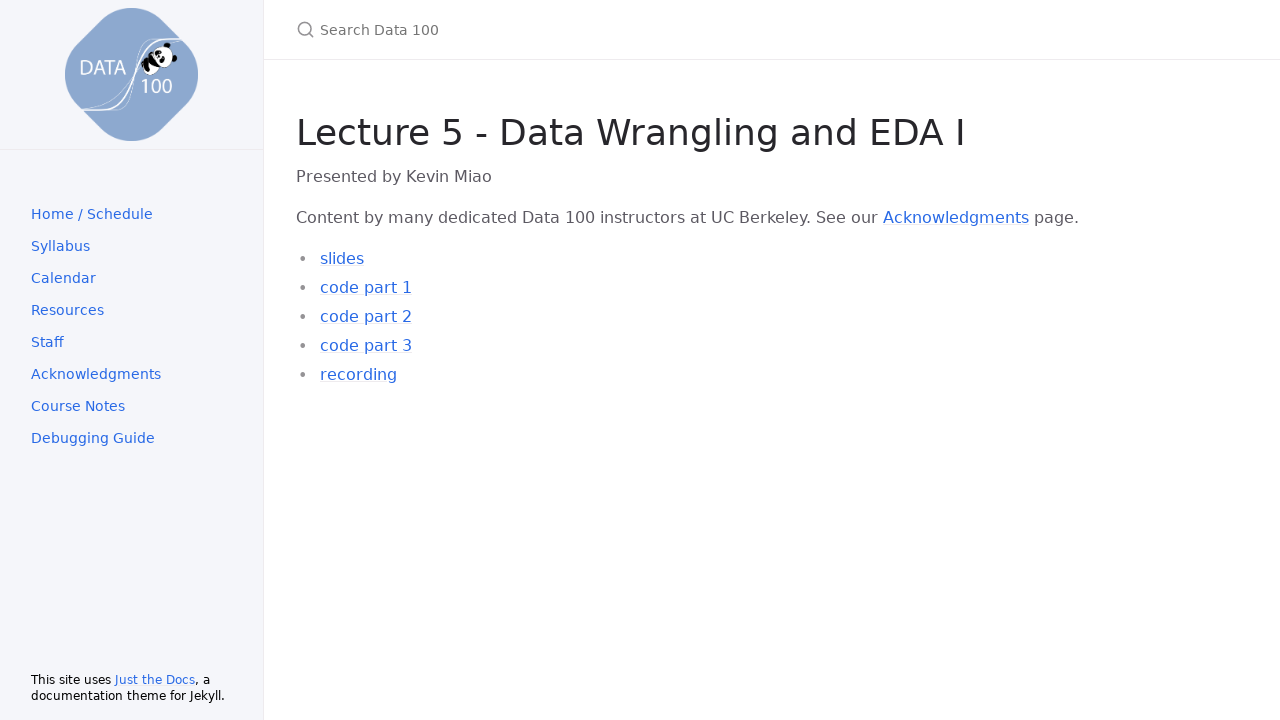

--- FILE ---
content_type: text/html; charset=utf-8
request_url: https://ds100.org/su24/lecture/lec05/
body_size: 2427
content:
<!DOCTYPE html> <html lang="en-US"> <head> <meta charset="UTF-8"> <meta http-equiv="X-UA-Compatible" content="IE=Edge"> <link rel="stylesheet" href="/su24/assets/css/just-the-docs-default.css"> <script src="/su24/assets/js/vendor/lunr.min.js"></script> <script src="/su24/assets/js/just-the-docs.js"></script> <meta name="viewport" content="width=device-width, initial-scale=1"> <link rel="icon" href="/su24/favicon.ico" type="image/x-icon"> <!-- Begin Jekyll SEO tag v2.8.0 --> <title>Lecture 5 - Data Wrangling and EDA I | Data 100</title> <meta name="generator" content="Jekyll v3.10.0" /> <meta property="og:title" content="Lecture 5 - Data Wrangling and EDA I" /> <meta name="author" content="Maya Yu Shen, Kevin Miao" /> <meta property="og:locale" content="en_US" /> <meta name="description" content="Principles and Techniques of Data Science" /> <meta property="og:description" content="Principles and Techniques of Data Science" /> <link rel="canonical" href="https://ds100.org/su24/lecture/lec05/" /> <meta property="og:url" content="https://ds100.org/su24/lecture/lec05/" /> <meta property="og:site_name" content="Data 100" /> <meta property="og:type" content="website" /> <meta name="twitter:card" content="summary" /> <meta property="twitter:title" content="Lecture 5 - Data Wrangling and EDA I" /> <script type="application/ld+json"> {"@context":"https://schema.org","@type":"WebPage","author":{"@type":"Person","name":"Maya Yu Shen, Kevin Miao"},"description":"Principles and Techniques of Data Science","headline":"Lecture 5 - Data Wrangling and EDA I","publisher":{"@type":"Organization","logo":{"@type":"ImageObject","url":"https://ds100.org/su24/resources/assets/favicon/panda-logo.png"},"name":"Maya Yu Shen, Kevin Miao"},"url":"https://ds100.org/su24/lecture/lec05/"}</script> <!-- End Jekyll SEO tag --> </head> <body> <a class="skip-to-main" href="#main-content">Skip to main content</a> <svg xmlns="http://www.w3.org/2000/svg" class="d-none"> <symbol id="svg-link" viewBox="0 0 24 24"> <title>Link</title> <svg xmlns="http://www.w3.org/2000/svg" width="24" height="24" viewBox="0 0 24 24" fill="none" stroke="currentColor" stroke-width="2" stroke-linecap="round" stroke-linejoin="round" class="feather feather-link"> <path d="M10 13a5 5 0 0 0 7.54.54l3-3a5 5 0 0 0-7.07-7.07l-1.72 1.71"></path><path d="M14 11a5 5 0 0 0-7.54-.54l-3 3a5 5 0 0 0 7.07 7.07l1.71-1.71"></path> </svg> </symbol> <symbol id="svg-menu" viewBox="0 0 24 24"> <title>Menu</title> <svg xmlns="http://www.w3.org/2000/svg" width="24" height="24" viewBox="0 0 24 24" fill="none" stroke="currentColor" stroke-width="2" stroke-linecap="round" stroke-linejoin="round" class="feather feather-menu"> <line x1="3" y1="12" x2="21" y2="12"></line><line x1="3" y1="6" x2="21" y2="6"></line><line x1="3" y1="18" x2="21" y2="18"></line> </svg> </symbol> <symbol id="svg-arrow-right" viewBox="0 0 24 24"> <title>Expand</title> <svg xmlns="http://www.w3.org/2000/svg" width="24" height="24" viewBox="0 0 24 24" fill="none" stroke="currentColor" stroke-width="2" stroke-linecap="round" stroke-linejoin="round" class="feather feather-chevron-right"> <polyline points="9 18 15 12 9 6"></polyline> </svg> </symbol> <!-- Feather. MIT License: https://github.com/feathericons/feather/blob/master/LICENSE --> <symbol id="svg-external-link" width="24" height="24" viewBox="0 0 24 24" fill="none" stroke="currentColor" stroke-width="2" stroke-linecap="round" stroke-linejoin="round" class="feather feather-external-link"> <title id="svg-external-link-title">(external link)</title> <path d="M18 13v6a2 2 0 0 1-2 2H5a2 2 0 0 1-2-2V8a2 2 0 0 1 2-2h6"></path><polyline points="15 3 21 3 21 9"></polyline><line x1="10" y1="14" x2="21" y2="3"></line> </symbol> <symbol id="svg-doc" viewBox="0 0 24 24"> <title>Document</title> <svg xmlns="http://www.w3.org/2000/svg" width="24" height="24" viewBox="0 0 24 24" fill="none" stroke="currentColor" stroke-width="2" stroke-linecap="round" stroke-linejoin="round" class="feather feather-file"> <path d="M13 2H6a2 2 0 0 0-2 2v16a2 2 0 0 0 2 2h12a2 2 0 0 0 2-2V9z"></path><polyline points="13 2 13 9 20 9"></polyline> </svg> </symbol> <symbol id="svg-search" viewBox="0 0 24 24"> <title>Search</title> <svg xmlns="http://www.w3.org/2000/svg" width="24" height="24" viewBox="0 0 24 24" fill="none" stroke="currentColor" stroke-width="2" stroke-linecap="round" stroke-linejoin="round" class="feather feather-search"> <circle cx="11" cy="11" r="8"></circle><line x1="21" y1="21" x2="16.65" y2="16.65"></line> </svg> </symbol> <!-- Bootstrap Icons. MIT License: https://github.com/twbs/icons/blob/main/LICENSE.md --> <symbol id="svg-copy" viewBox="0 0 16 16"> <title>Copy</title> <svg xmlns="http://www.w3.org/2000/svg" width="16" height="16" fill="currentColor" class="bi bi-clipboard" viewBox="0 0 16 16"> <path d="M4 1.5H3a2 2 0 0 0-2 2V14a2 2 0 0 0 2 2h10a2 2 0 0 0 2-2V3.5a2 2 0 0 0-2-2h-1v1h1a1 1 0 0 1 1 1V14a1 1 0 0 1-1 1H3a1 1 0 0 1-1-1V3.5a1 1 0 0 1 1-1h1v-1z"/> <path d="M9.5 1a.5.5 0 0 1 .5.5v1a.5.5 0 0 1-.5.5h-3a.5.5 0 0 1-.5-.5v-1a.5.5 0 0 1 .5-.5h3zm-3-1A1.5 1.5 0 0 0 5 1.5v1A1.5 1.5 0 0 0 6.5 4h3A1.5 1.5 0 0 0 11 2.5v-1A1.5 1.5 0 0 0 9.5 0h-3z"/> </svg> </symbol> <symbol id="svg-copied" viewBox="0 0 16 16"> <title>Copied</title> <svg xmlns="http://www.w3.org/2000/svg" width="16" height="16" fill="currentColor" class="bi bi-clipboard-check-fill" viewBox="0 0 16 16"> <path d="M6.5 0A1.5 1.5 0 0 0 5 1.5v1A1.5 1.5 0 0 0 6.5 4h3A1.5 1.5 0 0 0 11 2.5v-1A1.5 1.5 0 0 0 9.5 0h-3Zm3 1a.5.5 0 0 1 .5.5v1a.5.5 0 0 1-.5.5h-3a.5.5 0 0 1-.5-.5v-1a.5.5 0 0 1 .5-.5h3Z"/> <path d="M4 1.5H3a2 2 0 0 0-2 2V14a2 2 0 0 0 2 2h10a2 2 0 0 0 2-2V3.5a2 2 0 0 0-2-2h-1v1A2.5 2.5 0 0 1 9.5 5h-3A2.5 2.5 0 0 1 4 2.5v-1Zm6.854 7.354-3 3a.5.5 0 0 1-.708 0l-1.5-1.5a.5.5 0 0 1 .708-.708L7.5 10.793l2.646-2.647a.5.5 0 0 1 .708.708Z"/> </svg> </symbol> </svg> <div class="side-bar"> <div class="site-header" role="banner"> <a href="/su24/" class="site-title lh-tight"> <div class="site-logo" role="img" aria-label="Data 100"></div> </a> <button id="menu-button" class="site-button btn-reset" aria-label="Toggle menu" aria-pressed="false"> <svg viewBox="0 0 24 24" class="icon" aria-hidden="true"><use xlink:href="#svg-menu"></use></svg> </a> </div> <nav aria-label="Main" id="site-nav" class="site-nav"> <ul class="nav-list"><li class="nav-list-item"><a href="/su24/" class="nav-list-link">Home / Schedule</a></li><li class="nav-list-item"><a href="/su24/syllabus/" class="nav-list-link">Syllabus</a></li><li class="nav-list-item"><a href="/su24/calendar/" class="nav-list-link">Calendar</a></li><li class="nav-list-item"><a href="/su24/resources/" class="nav-list-link">Resources</a></li><li class="nav-list-item"><a href="/su24/staff/" class="nav-list-link">Staff</a></li><li class="nav-list-item"><a href="/su24/acks/" class="nav-list-link">Acknowledgments</a></li></ul> <ul class="nav-list"><li class="nav-list-item external"> <a href="https://ds100.org/course-notes/" class="nav-list-link external"> Course Notes </a> </li><li class="nav-list-item external"> <a href="https://ds100.org/debugging-guide/" class="nav-list-link external"> Debugging Guide </a> </li></ul> </nav> <footer class="site-footer"> This site uses <a href="https://github.com/just-the-docs/just-the-docs">Just the Docs</a>, a documentation theme for Jekyll. </footer> </div> <div class="main" id="top"> <div id="main-header" class="main-header"> <div class="search" role="search"> <div class="search-input-wrap"> <input type="text" id="search-input" class="search-input" tabindex="0" placeholder="Search Data 100" aria-label="Search Data 100" autocomplete="off"> <label for="search-input" class="search-label"><svg viewBox="0 0 24 24" class="search-icon"><use xlink:href="#svg-search"></use></svg></label> </div> <div id="search-results" class="search-results"></div> </div> </div> <div id="main-content-wrap" class="main-content-wrap"> <div id="main-content" class="main-content"> <main> <h1 id="lecture-5---data-wrangling-and-eda-i">Lecture 5 - Data Wrangling and EDA I</h1> <p>Presented by Kevin Miao</p> <p>Content by many dedicated Data 100 instructors at UC Berkeley. See our <a href="../../acks">Acknowledgments</a> page.</p> <ul> <li><a href="https://docs.google.com/presentation/d/1ZvKVSG3sGLBFhL7YjLOVKw8lpBFfHxCKtOuoaNGok5U/edit?usp=sharing" target="_blank">slides</a></li> <li><a href="https://data100.datahub.berkeley.edu/hub/user-redirect/git-pull?repo=https%3A%2F%2Fgithub.com%2FDS-100%2Fsu24-materials&amp;urlpath=lab%2Ftree%2Fsu24-materials%2Flecture%2Flec05%2Flec05-part-1-eda-tuberculosis.ipynb&amp;branch=main" target="_blank">code part 1</a></li> <li><a href="https://data100.datahub.berkeley.edu/hub/user-redirect/git-pull?repo=https%3A%2F%2Fgithub.com%2FDS-100%2Fsu24-materials&amp;urlpath=lab%2Ftree%2Fsu24-materials%2Flecture%2Flec05%2Flec05-part-2-eda-structure.ipynb&amp;branch=main" target="_blank">code part 2</a></li> <li><a href="https://data100.datahub.berkeley.edu/hub/user-redirect/git-pull?repo=https%3A%2F%2Fgithub.com%2FDS-100%2Fsu24-materials&amp;urlpath=lab%2Ftree%2Fsu24-materials%2Flecture%2Flec05%2Flec05-part-3-eda-Mauna-Loa-CO2.ipynb&amp;branch=main" target="_blank">code part 3</a></li> <li><a href="https://bcourses.berkeley.edu/courses/1535115/external_tools/90481" target="_blank">recording</a></li> </ul> </main> </div> </div> <div class="search-overlay"></div> </div> </body> </html>


--- FILE ---
content_type: text/css; charset=utf-8
request_url: https://ds100.org/su24/assets/css/just-the-docs-default.css
body_size: 15076
content:
.highlight,pre.highlight{background:#f9f9f9;color:#383942}.highlight pre{background:#f9f9f9}.highlight .hll{background:#f9f9f9}.highlight .c{color:#9fa0a6;font-style:italic}.highlight .err{color:#fff;background-color:#e05151}.highlight .k{color:#a625a4}.highlight .l{color:#50a04f}.highlight .n{color:#383942}.highlight .o{color:#383942}.highlight .p{color:#383942}.highlight .cm{color:#9fa0a6;font-style:italic}.highlight .cp{color:#9fa0a6;font-style:italic}.highlight .c1{color:#9fa0a6;font-style:italic}.highlight .cs{color:#9fa0a6;font-style:italic}.highlight .ge{font-style:italic}.highlight .gs{font-weight:700}.highlight .kc{color:#a625a4}.highlight .kd{color:#a625a4}.highlight .kn{color:#a625a4}.highlight .kp{color:#a625a4}.highlight .kr{color:#a625a4}.highlight .kt{color:#a625a4}.highlight .ld{color:#50a04f}.highlight .m{color:#b66a00}.highlight .s{color:#50a04f}.highlight .na{color:#b66a00}.highlight .nb{color:#ca7601}.highlight .nc{color:#ca7601}.highlight .no{color:#ca7601}.highlight .nd{color:#ca7601}.highlight .ni{color:#ca7601}.highlight .ne{color:#ca7601}.highlight .nf{color:#383942}.highlight .nl{color:#ca7601}.highlight .nn{color:#383942}.highlight .nx{color:#383942}.highlight .py{color:#ca7601}.highlight .nt{color:#e35549}.highlight .nv{color:#ca7601}.highlight .ow{font-weight:700}.highlight .w{color:#f8f8f2}.highlight .mf{color:#b66a00}.highlight .mh{color:#b66a00}.highlight .mi{color:#b66a00}.highlight .mo{color:#b66a00}.highlight .sb{color:#50a04f}.highlight .sc{color:#50a04f}.highlight .sd{color:#50a04f}.highlight .s2{color:#50a04f}.highlight .se{color:#50a04f}.highlight .sh{color:#50a04f}.highlight .si{color:#50a04f}.highlight .sx{color:#50a04f}.highlight .sr{color:#0083bb}.highlight .s1{color:#50a04f}.highlight .ss{color:#0083bb}.highlight .bp{color:#ca7601}.highlight .vc{color:#ca7601}.highlight .vg{color:#ca7601}.highlight .vi{color:#e35549}.highlight .il{color:#b66a00}.highlight .gu{color:#75715e}.highlight .gd{color:#e05151}.highlight .gi{color:#43d089}.highlight .language-json .w+.s2{color:#e35549}.highlight .language-json .kc{color:#0083bb}/*! normalize.css v8.0.1 | MIT License | github.com/necolas/normalize.css */html{line-height:1.15;-webkit-text-size-adjust:100%}body{margin:0}main{display:block}h1{font-size:2em;margin:0.67em 0}hr{box-sizing:content-box;height:0;overflow:visible}pre{font-family:monospace, monospace;font-size:1em}a{background-color:transparent}abbr[title]{border-bottom:none;text-decoration:underline;text-decoration:underline dotted}b,strong{font-weight:bolder}code,kbd,samp{font-family:monospace, monospace;font-size:1em}small{font-size:80%}sub,sup{font-size:75%;line-height:0;position:relative;vertical-align:baseline}sub{bottom:-0.25em}sup{top:-0.5em}img{border-style:none}button,input,optgroup,select,textarea{font-family:inherit;font-size:100%;line-height:1.15;margin:0}button,input{overflow:visible}button,select{text-transform:none}button,[type="button"],[type="reset"],[type="submit"]{-webkit-appearance:button}button::-moz-focus-inner,[type="button"]::-moz-focus-inner,[type="reset"]::-moz-focus-inner,[type="submit"]::-moz-focus-inner{border-style:none;padding:0}button:-moz-focusring,[type="button"]:-moz-focusring,[type="reset"]:-moz-focusring,[type="submit"]:-moz-focusring{outline:1px dotted ButtonText}fieldset{padding:0.35em 0.75em 0.625em}legend{box-sizing:border-box;color:inherit;display:table;max-width:100%;padding:0;white-space:normal}progress{vertical-align:baseline}textarea{overflow:auto}[type="checkbox"],[type="radio"]{box-sizing:border-box;padding:0}[type="number"]::-webkit-inner-spin-button,[type="number"]::-webkit-outer-spin-button{height:auto}[type="search"]{-webkit-appearance:textfield;outline-offset:-2px}[type="search"]::-webkit-search-decoration{-webkit-appearance:none}::-webkit-file-upload-button{-webkit-appearance:button;font:inherit}details{display:block}summary{display:list-item}template{display:none}[hidden]{display:none}*{box-sizing:border-box}html{font-size:14px !important;scroll-behavior:smooth}@media (min-width: 31.25rem){html{font-size:16px !important}}body{font-family:system-ui,-apple-system,blinkmacsystemfont,"Segoe UI",roboto,"Helvetica Neue",arial,sans-serif;font-size:inherit;line-height:1.4;color:#5c5962;background-color:#fff;overflow-wrap:break-word}ol,ul,dl,pre,address,blockquote,table,div,hr,form,fieldset,noscript .table-wrapper{margin-top:0}h1,h2,h3,h4,h5,h6,#toctitle{margin-top:0;margin-bottom:1em;font-weight:500;line-height:1.25;color:#27262b}p{margin-top:1em;margin-bottom:1em}a{color:#7253ed;text-decoration:none}a:not([class]){text-decoration:underline;text-decoration-color:#eeebee;text-underline-offset:2px}a:not([class]):hover{text-decoration-color:rgba(114,83,237,0.45)}code{font-family:"SFMono-Regular",menlo,consolas,monospace;font-size:0.75em;line-height:1.4}figure,pre{margin:0}li{margin:0.25em 0}img{max-width:100%;height:auto}hr{height:1px;padding:0;margin:2rem 0;background-color:#eeebee;border:0}blockquote{margin:10px 0;margin-block-start:0;margin-inline-start:0;padding-left:15px;border-left:3px solid #eeebee}.side-bar{z-index:0;display:flex;flex-wrap:wrap;background-color:#f5f6fa}@media (min-width: 50rem){.side-bar{flex-flow:column nowrap;position:fixed;width:248px;height:100%;border-right:1px solid #eeebee;align-items:flex-end}}@media (min-width: 66.5rem){.side-bar{width:calc((100% - 1464px) / 2 + 264px);min-width:264px}}@media (min-width: 50rem){.main{position:relative;max-width:1200px;margin-left:248px}}@media (min-width: 66.5rem){.main{margin-left:Max(264px, calc((100% - 1464px) / 2 + 264px))}}.main-content-wrap{padding-right:1rem;padding-left:1rem;padding-top:1rem;padding-bottom:1rem}@media (min-width: 50rem){.main-content-wrap{padding-right:2rem;padding-left:2rem}}@media (min-width: 50rem){.main-content-wrap{padding-top:2rem;padding-bottom:2rem}}.main-header{z-index:0;display:none;background-color:#f5f6fa}@media (min-width: 50rem){.main-header{display:flex;justify-content:space-between;height:60px;background-color:#fff;border-bottom:1px solid #eeebee}}.main-header.nav-open{display:block}@media (min-width: 50rem){.main-header.nav-open{display:flex}}.site-nav,.site-header,.site-footer{width:100%}@media (min-width: 66.5rem){.site-nav,.site-header,.site-footer{width:264px}}.site-nav{display:none}.site-nav.nav-open{display:block}@media (min-width: 50rem){.site-nav{display:block;padding-top:3rem;padding-bottom:1rem;overflow-y:auto;flex:1 1 auto}}.site-header{display:flex;min-height:60px;align-items:center}@media (min-width: 50rem){.site-header{height:60px;max-height:60px;border-bottom:1px solid #eeebee}}.site-title{padding-right:1rem;padding-left:1rem;flex-grow:1;display:flex;height:100%;align-items:center;padding-top:.75rem;padding-bottom:.75rem;color:#27262b;font-size:18px !important}@media (min-width: 50rem){.site-title{padding-right:2rem;padding-left:2rem}}@media (min-width: 31.25rem){.site-title{font-size:24px !important;line-height:1.25}}@media (min-width: 50rem){.site-title{padding-top:.5rem;padding-bottom:.5rem}}.site-logo{width:100%;height:100%;background-image:url("/su24/resources/assets/favicon/panda-logo.png");background-repeat:no-repeat;background-position:left center;background-size:contain}.site-button{display:flex;height:100%;padding:1rem;align-items:center}@media (min-width: 50rem){.site-header .site-button{display:none}}.site-title:hover{background-image:linear-gradient(-90deg, #ebedf5 0%, rgba(235,237,245,0.8) 80%, rgba(235,237,245,0) 100%)}.site-button:hover{background-image:linear-gradient(-90deg, #ebedf5 0%, rgba(235,237,245,0.8) 100%)}body{position:relative;padding-bottom:4rem;overflow-y:scroll}@media (min-width: 50rem){body{position:static;padding-bottom:0}}.site-footer{padding-right:1rem;padding-left:1rem;position:absolute;bottom:0;left:0;padding-top:1rem;padding-bottom:1rem;color:#959396;font-size:11px !important}@media (min-width: 50rem){.site-footer{padding-right:2rem;padding-left:2rem}}@media (min-width: 31.25rem){.site-footer{font-size:12px !important}}@media (min-width: 50rem){.site-footer{position:static;justify-self:end}}.icon{width:1.5rem;height:1.5rem;color:#7253ed}.main-content{line-height:1.6}.main-content ol,.main-content ul,.main-content dl,.main-content pre,.main-content address,.main-content blockquote,.main-content .table-wrapper{margin-top:0.5em}.main-content a{overflow:hidden;text-overflow:ellipsis}.main-content ul,.main-content ol{padding-left:1.5em}.main-content li .highlight{margin-top:.25rem}.main-content ol{list-style-type:none;counter-reset:step-counter}.main-content ol>li{position:relative}.main-content ol>li::before{position:absolute;top:0.2em;left:-1.6em;color:#959396;content:counter(step-counter);counter-increment:step-counter;font-size:12px !important}@media (min-width: 31.25rem){.main-content ol>li::before{font-size:14px !important}}@media (min-width: 31.25rem){.main-content ol>li::before{top:0.11em}}.main-content ol>li ol{counter-reset:sub-counter}.main-content ol>li ol>li::before{content:counter(sub-counter,lower-alpha);counter-increment:sub-counter}.main-content ul{list-style:none}.main-content ul>li::before{position:absolute;margin-left:-1.4em;color:#959396;content:"•"}.main-content .task-list-item::before{content:""}.main-content .task-list-item-checkbox{margin-right:0.6em;margin-left:-1.4em}.main-content hr+*{margin-top:0}.main-content h1:first-of-type{margin-top:0.5em}.main-content dl{display:grid;grid-template:auto / 10em 1fr}.main-content dt,.main-content dd{margin:0.25em 0}.main-content dt{grid-column:1;font-weight:500;text-align:right}.main-content dt::after{content:":"}.main-content dd{grid-column:2;margin-bottom:0;margin-left:1em}.main-content dd blockquote:first-child,.main-content dd div:first-child,.main-content dd dl:first-child,.main-content dd dt:first-child,.main-content dd h1:first-child,.main-content dd h2:first-child,.main-content dd h3:first-child,.main-content dd h4:first-child,.main-content dd h5:first-child,.main-content dd h6:first-child,.main-content dd li:first-child,.main-content dd ol:first-child,.main-content dd p:first-child,.main-content dd pre:first-child,.main-content dd table:first-child,.main-content dd ul:first-child,.main-content dd .table-wrapper:first-child{margin-top:0}.main-content dd dl:first-child dt:first-child,.main-content dd dl:first-child dd:nth-child(2),.main-content ol dl:first-child dt:first-child,.main-content ol dl:first-child dd:nth-child(2),.main-content ul dl:first-child dt:first-child,.main-content ul dl:first-child dd:nth-child(2){margin-top:0}.main-content .anchor-heading{position:absolute;right:-1rem;width:1.5rem;height:100%;padding-right:.25rem;padding-left:.25rem;overflow:visible}@media (min-width: 50rem){.main-content .anchor-heading{right:auto;left:-1.5rem}}.main-content .anchor-heading svg{display:inline-block;width:100%;height:100%;color:#7253ed;visibility:hidden}.main-content .anchor-heading:hover svg,.main-content .anchor-heading:focus svg,.main-content h1:hover>.anchor-heading svg,.main-content h2:hover>.anchor-heading svg,.main-content h3:hover>.anchor-heading svg,.main-content h4:hover>.anchor-heading svg,.main-content h5:hover>.anchor-heading svg,.main-content h6:hover>.anchor-heading svg{visibility:visible}.main-content summary{cursor:pointer}.main-content h1,.main-content h2,.main-content h3,.main-content h4,.main-content h5,.main-content h6,.main-content #toctitle{position:relative;margin-top:1.5em;margin-bottom:0.25em}.main-content h1+table,.main-content h1+.table-wrapper,.main-content h1+.code-example,.main-content h1+.highlighter-rouge,.main-content h1+.sectionbody .listingblock,.main-content h2+table,.main-content h2+.table-wrapper,.main-content h2+.code-example,.main-content h2+.highlighter-rouge,.main-content h2+.sectionbody .listingblock,.main-content h3+table,.main-content h3+.table-wrapper,.main-content h3+.code-example,.main-content h3+.highlighter-rouge,.main-content h3+.sectionbody .listingblock,.main-content h4+table,.main-content h4+.table-wrapper,.main-content h4+.code-example,.main-content h4+.highlighter-rouge,.main-content h4+.sectionbody .listingblock,.main-content h5+table,.main-content h5+.table-wrapper,.main-content h5+.code-example,.main-content h5+.highlighter-rouge,.main-content h5+.sectionbody .listingblock,.main-content h6+table,.main-content h6+.table-wrapper,.main-content h6+.code-example,.main-content h6+.highlighter-rouge,.main-content h6+.sectionbody .listingblock,.main-content #toctitle+table,.main-content #toctitle+.table-wrapper,.main-content #toctitle+.code-example,.main-content #toctitle+.highlighter-rouge,.main-content #toctitle+.sectionbody .listingblock{margin-top:1em}.main-content h1+p:not(.label),.main-content h2+p:not(.label),.main-content h3+p:not(.label),.main-content h4+p:not(.label),.main-content h5+p:not(.label),.main-content h6+p:not(.label),.main-content #toctitle+p:not(.label){margin-top:0}.main-content>h1:first-child,.main-content>h2:first-child,.main-content>h3:first-child,.main-content>h4:first-child,.main-content>h5:first-child,.main-content>h6:first-child,.main-content>.sect1:first-child>h2,.main-content>.sect2:first-child>h3,.main-content>.sect3:first-child>h4,.main-content>.sect4:first-child>h5,.main-content>.sect5:first-child>h6{margin-top:.5rem}.nav-list{padding:0;margin-top:0;margin-bottom:0;list-style:none}.nav-list .nav-list-item{font-size:14px !important;position:relative;margin:0}@media (min-width: 31.25rem){.nav-list .nav-list-item{font-size:16px !important}}@media (min-width: 50rem){.nav-list .nav-list-item{font-size:12px !important}}@media (min-width: 50rem) and (min-width: 31.25rem){.nav-list .nav-list-item{font-size:14px !important}}.nav-list .nav-list-item .nav-list-link{display:block;min-height:3rem;padding-top:.25rem;padding-bottom:.25rem;line-height:2.5rem;padding-right:3rem;padding-left:1rem}@media (min-width: 50rem){.nav-list .nav-list-item .nav-list-link{min-height:2rem;line-height:1.5rem;padding-right:2rem;padding-left:2rem}}.nav-list .nav-list-item .nav-list-link.external>svg{width:1rem;height:1rem;vertical-align:text-bottom}.nav-list .nav-list-item .nav-list-link.active{font-weight:600;text-decoration:none}.nav-list .nav-list-item .nav-list-link:hover,.nav-list .nav-list-item .nav-list-link.active{background-image:linear-gradient(-90deg, #ebedf5 0%, rgba(235,237,245,0.8) 80%, rgba(235,237,245,0) 100%)}.nav-list .nav-list-item .nav-list-expander{position:absolute;right:0;width:3rem;height:3rem;padding:.75rem;color:#7253ed}@media (min-width: 50rem){.nav-list .nav-list-item .nav-list-expander{width:2rem;height:2rem;padding:.5rem}}.nav-list .nav-list-item .nav-list-expander:hover{background-image:linear-gradient(-90deg, #ebedf5 0%, rgba(235,237,245,0.8) 100%)}.nav-list .nav-list-item .nav-list-expander svg{transform:rotate(90deg)}.nav-list .nav-list-item>.nav-list{display:none;padding-left:.75rem;list-style:none}.nav-list .nav-list-item>.nav-list .nav-list-item{position:relative}.nav-list .nav-list-item>.nav-list .nav-list-item .nav-list-link{color:#5c5962}.nav-list .nav-list-item>.nav-list .nav-list-item .nav-list-expander{color:#5c5962}.nav-list .nav-list-item.active>.nav-list-expander svg{transform:rotate(-90deg)}.nav-list .nav-list-item.active>.nav-list{display:block}.nav-category{padding:.5rem 1rem;font-weight:600;text-align:start;text-transform:uppercase;border-bottom:1px solid #eeebee;font-size:11px !important}@media (min-width: 31.25rem){.nav-category{font-size:12px !important}}@media (min-width: 50rem){.nav-category{padding:.5rem 2rem;margin-top:1rem;text-align:start}.nav-category:first-child{margin-top:0}}.nav-list.nav-category-list>.nav-list-item{margin:0}.nav-list.nav-category-list>.nav-list-item>.nav-list{padding:0}.nav-list.nav-category-list>.nav-list-item>.nav-list>.nav-list-item>.nav-list-link{color:#7253ed}.nav-list.nav-category-list>.nav-list-item>.nav-list>.nav-list-item>.nav-list-expander{color:#7253ed}.aux-nav{height:100%;overflow-x:auto;font-size:11px !important}@media (min-width: 31.25rem){.aux-nav{font-size:12px !important}}.aux-nav .aux-nav-list{display:flex;height:100%;padding:0;margin:0;list-style:none}.aux-nav .aux-nav-list-item{display:inline-block;height:100%;padding:0;margin:0}@media (min-width: 50rem){.aux-nav{padding-right:1rem}}@media (min-width: 50rem){.breadcrumb-nav{margin-top:-1rem}}.breadcrumb-nav-list{padding-left:0;margin-bottom:.75rem;list-style:none}.breadcrumb-nav-list-item{display:table-cell;font-size:11px !important}@media (min-width: 31.25rem){.breadcrumb-nav-list-item{font-size:12px !important}}.breadcrumb-nav-list-item::before{display:none}.breadcrumb-nav-list-item::after{display:inline-block;margin-right:.5rem;margin-left:.5rem;color:#959396;content:"/"}.breadcrumb-nav-list-item:last-child::after{content:""}h1,.text-alpha{font-size:32px !important;line-height:1.25;font-weight:300}@media (min-width: 31.25rem){h1,.text-alpha{font-size:36px !important}}h2,.text-beta,#toctitle{font-size:18px !important}@media (min-width: 31.25rem){h2,.text-beta,#toctitle{font-size:24px !important;line-height:1.25}}h3,.text-gamma,.announcement h1,.announcement h2{font-size:16px !important}@media (min-width: 31.25rem){h3,.text-gamma,.announcement h1,.announcement h2{font-size:18px !important}}h4,.text-delta{font-size:11px !important;font-weight:400;text-transform:uppercase;letter-spacing:0.1em}@media (min-width: 31.25rem){h4,.text-delta{font-size:12px !important}}h4 code{text-transform:none}h5,.text-epsilon,.announcement .announcement-meta{font-size:12px !important}@media (min-width: 31.25rem){h5,.text-epsilon,.announcement .announcement-meta{font-size:14px !important}}h6,.text-zeta{font-size:11px !important}@media (min-width: 31.25rem){h6,.text-zeta{font-size:12px !important}}.text-small{font-size:11px !important}@media (min-width: 31.25rem){.text-small{font-size:12px !important}}.text-mono{font-family:"SFMono-Regular",menlo,consolas,monospace !important}.text-left{text-align:left !important}.text-center{text-align:center !important}.text-right{text-align:right !important}.label,.staffer .staffer-pronouns,.label-blue{display:inline-block;padding:0.16em 0.56em;margin-right:.5rem;margin-left:.5rem;color:#fff;text-transform:uppercase;vertical-align:middle;background-color:#2869e6;font-size:11px !important;border-radius:12px}@media (min-width: 31.25rem){.label,.staffer .staffer-pronouns,.label-blue{font-size:12px !important}}.label-green{background-color:#009c7b}.label-purple{background-color:#5e41d0}.label-red{background-color:#e94c4c}.label-yellow{color:#44434d;background-color:#f7d12e}.btn,summary{display:inline-block;box-sizing:border-box;padding:0.3em 1em;margin:0;font-family:inherit;font-size:inherit;font-weight:500;line-height:1.5;color:#7253ed;text-decoration:none;vertical-align:baseline;cursor:pointer;background-color:#f7f7f7;border-width:0;border-radius:4px;box-shadow:0 1px 2px rgba(0,0,0,0.12),0 3px 10px rgba(0,0,0,0.08);appearance:none}.btn:focus,summary:focus{text-decoration:none;outline:none;box-shadow:0 0 0 3px rgba(0,0,255,0.25)}.btn:focus:hover,summary:focus:hover,.btn.selected:focus,summary.selected:focus{box-shadow:0 0 0 3px rgba(0,0,255,0.25)}.btn:hover,summary:hover,.btn.zeroclipboard-is-hover,summary.zeroclipboard-is-hover{color:#6a4aec}.btn:hover,summary:hover,.btn:active,summary:active,.btn.zeroclipboard-is-hover,summary.zeroclipboard-is-hover,.btn.zeroclipboard-is-active,summary.zeroclipboard-is-active{text-decoration:none;background-color:#f4f4f4}.btn:active,summary:active,.btn.selected,summary.selected,.btn.zeroclipboard-is-active,summary.zeroclipboard-is-active{background-color:#efefef;background-image:none;box-shadow:inset 0 2px 4px rgba(0,0,0,0.15)}.btn.selected:hover,summary.selected:hover{background-color:#cfcfcf}.btn:disabled,summary:disabled,.btn:disabled:hover,summary:disabled:hover,.btn.disabled,summary.disabled,.btn.disabled:hover,summary.disabled:hover{color:rgba(102,102,102,0.5);cursor:default;background-color:rgba(229,229,229,0.5);background-image:none;box-shadow:none}.btn-outline,summary{color:#7253ed;background:transparent;box-shadow:inset 0 0 0 2px #e6e1e8}.btn-outline:hover,summary:hover,.btn-outline:active,summary:active,.btn-outline.zeroclipboard-is-hover,summary.zeroclipboard-is-hover,.btn-outline.zeroclipboard-is-active,summary.zeroclipboard-is-active{color:#6341eb;text-decoration:none;background-color:transparent;box-shadow:inset 0 0 0 3px #e6e1e8}.btn-outline:focus,summary:focus{text-decoration:none;outline:none;box-shadow:inset 0 0 0 2px #5c5962,0 0 0 3px rgba(0,0,255,0.25)}.btn-outline:focus:hover,summary:focus:hover,.btn-outline.selected:focus,summary.selected:focus{box-shadow:inset 0 0 0 2px #5c5962}.btn-primary{color:#fff;background-color:#5739ce;background-image:linear-gradient(#6f55d5, #5739ce);box-shadow:0 1px 3px rgba(0,0,0,0.25),0 4px 10px rgba(0,0,0,0.12)}.btn-primary:hover,.btn-primary.zeroclipboard-is-hover{color:#fff;background-color:#5132cb;background-image:linear-gradient(#6549d2,#5132cb)}.btn-primary:active,.btn-primary.selected,.btn-primary.zeroclipboard-is-active{background-color:#4f31c6;background-image:none;box-shadow:inset 0 2px 4px rgba(0,0,0,0.15)}.btn-primary.selected:hover{background-color:#472cb2}.btn-purple{color:#fff;background-color:#5739ce;background-image:linear-gradient(#6f55d5, #5739ce);box-shadow:0 1px 3px rgba(0,0,0,0.25),0 4px 10px rgba(0,0,0,0.12)}.btn-purple:hover,.btn-purple.zeroclipboard-is-hover{color:#fff;background-color:#5132cb;background-image:linear-gradient(#6549d2,#5132cb)}.btn-purple:active,.btn-purple.selected,.btn-purple.zeroclipboard-is-active{background-color:#4f31c6;background-image:none;box-shadow:inset 0 2px 4px rgba(0,0,0,0.15)}.btn-purple.selected:hover{background-color:#472cb2}.btn-blue{color:#fff;background-color:#227efa;background-image:linear-gradient(#4593fb, #227efa);box-shadow:0 1px 3px rgba(0,0,0,0.25),0 4px 10px rgba(0,0,0,0.12)}.btn-blue:hover,.btn-blue.zeroclipboard-is-hover{color:#fff;background-color:#1878fa;background-image:linear-gradient(#368afa,#1878fa)}.btn-blue:active,.btn-blue.selected,.btn-blue.zeroclipboard-is-active{background-color:#1375f9;background-image:none;box-shadow:inset 0 2px 4px rgba(0,0,0,0.15)}.btn-blue.selected:hover{background-color:#0669ed}.btn-green{color:#fff;background-color:#10ac7d;background-image:linear-gradient(#13cc95, #10ac7d);box-shadow:0 1px 3px rgba(0,0,0,0.25),0 4px 10px rgba(0,0,0,0.12)}.btn-green:hover,.btn-green.zeroclipboard-is-hover{color:#fff;background-color:#0fa276;background-image:linear-gradient(#12be8b,#0fa276)}.btn-green:active,.btn-green.selected,.btn-green.zeroclipboard-is-active{background-color:#0f9e73;background-image:none;box-shadow:inset 0 2px 4px rgba(0,0,0,0.15)}.btn-green.selected:hover{background-color:#0d8662}.btn-reset{background:none;border:none;margin:0;text-align:inherit;font:inherit;border-radius:0;appearance:none}.search{position:relative;z-index:2;flex-grow:1;height:4rem;padding:.5rem;transition:padding linear 200ms}@media (min-width: 50rem){.search{position:relative !important;width:auto !important;height:100% !important;padding:0;transition:none}}.search-input-wrap{position:relative;z-index:1;height:3rem;overflow:hidden;border-radius:4px;box-shadow:0 1px 2px rgba(0,0,0,0.12),0 3px 10px rgba(0,0,0,0.08);transition:height linear 200ms}@media (min-width: 50rem){.search-input-wrap{position:absolute;width:100%;max-width:536px;height:100% !important;border-radius:0;box-shadow:none;transition:width ease 400ms}}.search-input{position:absolute;width:100%;height:100%;padding:.5rem 1rem .5rem 2.5rem;font-size:16px;color:#5c5962;background-color:#fff;border-top:0;border-right:0;border-bottom:0;border-left:0;border-radius:0}@media (min-width: 50rem){.search-input{padding:.5rem 1rem .5rem 3.5rem;font-size:14px;background-color:#fff;transition:padding-left linear 200ms}}.search-input:focus{outline:0}.search-input:focus+.search-label .search-icon{color:#7253ed}.search-label{position:absolute;display:flex;height:100%;padding-left:1rem}@media (min-width: 50rem){.search-label{padding-left:2rem;transition:padding-left linear 200ms}}.search-label .search-icon{width:1.2rem;height:1.2rem;align-self:center;color:#959396}.search-results{position:absolute;left:0;display:none;width:100%;max-height:calc(100% - 4rem);overflow-y:auto;background-color:#fff;border-bottom-right-radius:4px;border-bottom-left-radius:4px;box-shadow:0 1px 2px rgba(0,0,0,0.12),0 3px 10px rgba(0,0,0,0.08)}@media (min-width: 50rem){.search-results{top:100%;width:536px;max-height:calc(100vh - 200%) !important}}.search-results-list{padding-left:0;margin-bottom:.25rem;list-style:none;font-size:14px !important}@media (min-width: 31.25rem){.search-results-list{font-size:16px !important}}@media (min-width: 50rem){.search-results-list{font-size:12px !important}}@media (min-width: 50rem) and (min-width: 31.25rem){.search-results-list{font-size:14px !important}}.search-results-list-item{padding:0;margin:0}.search-result{display:block;padding:.25rem .75rem}.search-result:hover,.search-result.active{background-color:#ebedf5}.search-result-title{display:block;padding-top:.5rem;padding-bottom:.5rem}@media (min-width: 31.25rem){.search-result-title{display:inline-block;width:40%;padding-right:.5rem;vertical-align:top}}.search-result-doc{display:flex;align-items:center;word-wrap:break-word}.search-result-doc.search-result-doc-parent{opacity:0.5;font-size:12px !important}@media (min-width: 31.25rem){.search-result-doc.search-result-doc-parent{font-size:14px !important}}@media (min-width: 50rem){.search-result-doc.search-result-doc-parent{font-size:11px !important}}@media (min-width: 50rem) and (min-width: 31.25rem){.search-result-doc.search-result-doc-parent{font-size:12px !important}}.search-result-doc .search-result-icon{width:1rem;height:1rem;margin-right:.5rem;color:#7253ed;flex-shrink:0}.search-result-doc .search-result-doc-title{overflow:auto}.search-result-section{margin-left:1.5rem;word-wrap:break-word}.search-result-rel-url{display:block;margin-left:1.5rem;overflow:hidden;color:#959396;text-overflow:ellipsis;white-space:nowrap;font-size:9px !important}@media (min-width: 31.25rem){.search-result-rel-url{font-size:10px !important}}.search-result-previews{display:block;padding-top:.5rem;padding-bottom:.5rem;padding-left:1rem;margin-left:.5rem;color:#959396;word-wrap:break-word;border-left:1px solid;border-left-color:#eeebee;font-size:11px !important}@media (min-width: 31.25rem){.search-result-previews{font-size:12px !important}}@media (min-width: 31.25rem){.search-result-previews{display:inline-block;width:60%;padding-left:.5rem;margin-left:0;vertical-align:top}}.search-result-preview+.search-result-preview{margin-top:.25rem}.search-result-highlight{font-weight:bold}.search-no-result{padding:.5rem .75rem;font-size:12px !important}@media (min-width: 31.25rem){.search-no-result{font-size:14px !important}}.search-button{position:fixed;right:1rem;bottom:1rem;display:flex;width:3.5rem;height:3.5rem;background-color:#fff;border:1px solid rgba(114,83,237,0.3);border-radius:1.75rem;box-shadow:0 1px 2px rgba(0,0,0,0.12),0 3px 10px rgba(0,0,0,0.08);align-items:center;justify-content:center}.search-overlay{position:fixed;top:0;left:0;z-index:1;width:0;height:0;background-color:rgba(0,0,0,0.3);opacity:0;transition:opacity ease 400ms,width 0s 400ms,height 0s 400ms}.search-active .search{position:fixed;top:0;left:0;width:100%;height:100%;padding:0}.search-active .search-input-wrap{height:4rem;border-radius:0}@media (min-width: 50rem){.search-active .search-input-wrap{width:536px;box-shadow:0 1px 2px rgba(0,0,0,0.12),0 3px 10px rgba(0,0,0,0.08)}}.search-active .search-input{background-color:#fff}@media (min-width: 50rem){.search-active .search-input{padding-left:2.3rem}}@media (min-width: 50rem){.search-active .search-label{padding-left:0.6rem}}.search-active .search-results{display:block}.search-active .search-overlay{width:100%;height:100%;opacity:1;transition:opacity ease 400ms,width 0s,height 0s}@media (min-width: 50rem){.search-active .main{position:fixed;right:0;left:0}}.search-active .main-header{padding-top:4rem}@media (min-width: 50rem){.search-active .main-header{padding-top:0}}.table-wrapper{display:block;width:100%;max-width:100%;margin-bottom:1.5rem;overflow-x:auto;border-radius:4px;box-shadow:0 1px 2px rgba(0,0,0,0.12),0 3px 10px rgba(0,0,0,0.08)}table{display:table;min-width:100%;border-collapse:separate}th,td{font-size:12px !important;min-width:120px;padding:.5rem .75rem;background-color:#fff;border-bottom:1px solid rgba(238,235,238,0.5);border-left:1px solid #eeebee}@media (min-width: 31.25rem){th,td{font-size:14px !important}}th:first-of-type,td:first-of-type{border-left:0}tbody tr:last-of-type th,tbody tr:last-of-type td{border-bottom:0}tbody tr:last-of-type td{padding-bottom:.75rem}thead th{border-bottom:1px solid #eeebee}:not(pre,figure)>code{padding:0.2em 0.15em;font-weight:400;background-color:#f5f6fa;border:1px solid #eeebee;border-radius:4px}a:visited code{border-color:#eeebee}div.highlighter-rouge,div.listingblock>div.content,figure.highlight{margin-top:0;margin-bottom:.75rem;background-color:#f5f6fa;border-radius:4px;box-shadow:none;-webkit-overflow-scrolling:touch;position:relative;padding:0}div.highlighter-rouge>button,div.listingblock>div.content>button,figure.highlight>button{width:.75rem;opacity:0;position:absolute;top:0;right:0;border:.75rem solid #f5f6fa;background-color:#f5f6fa;color:#5c5962;box-sizing:content-box}div.highlighter-rouge>button svg,div.listingblock>div.content>button svg,figure.highlight>button svg{fill:#5c5962}div.highlighter-rouge>button:active,div.listingblock>div.content>button:active,figure.highlight>button:active{text-decoration:none;outline:none;opacity:1}div.highlighter-rouge>button:focus,div.listingblock>div.content>button:focus,figure.highlight>button:focus{opacity:1}div.highlighter-rouge:hover>button,div.listingblock>div.content:hover>button,figure.highlight:hover>button{cursor:copy;opacity:1}div.highlighter-rouge div.highlight{overflow-x:auto;padding:.75rem;margin:0;border:0}div.highlighter-rouge pre.highlight,div.highlighter-rouge code{padding:0;margin:0;border:0}div.listingblock{margin-top:0;margin-bottom:.75rem}div.listingblock div.content{overflow-x:auto;padding:.75rem;margin:0;border:0}div.listingblock div.content>pre,div.listingblock code{padding:0;margin:0;border:0}figure.highlight pre,figure.highlight :not(pre)>code{overflow-x:auto;padding:.75rem;margin:0;border:0}.highlight .table-wrapper{padding:.75rem 0;margin:0;border:0;box-shadow:none}.highlight .table-wrapper td,.highlight .table-wrapper pre{font-size:11px !important;min-width:0;padding:0;background-color:#f5f6fa;border:0}@media (min-width: 31.25rem){.highlight .table-wrapper td,.highlight .table-wrapper pre{font-size:12px !important}}.highlight .table-wrapper td.gl{width:1em;padding-right:.75rem;padding-left:.75rem}.highlight .table-wrapper pre{margin:0;line-height:2}.code-example,.listingblock>.title{padding:.75rem;margin-bottom:.75rem;overflow:auto;border:1px solid #eeebee;border-radius:4px}.code-example+.highlighter-rouge,.code-example+.sectionbody .listingblock,.code-example+.content,.code-example+figure.highlight,.listingblock>.title+.highlighter-rouge,.listingblock>.title+.sectionbody .listingblock,.listingblock>.title+.content,.listingblock>.title+figure.highlight{position:relative;margin-top:-1rem;border-right:1px solid #eeebee;border-bottom:1px solid #eeebee;border-left:1px solid #eeebee;border-top-left-radius:0;border-top-right-radius:0}code.language-mermaid{padding:0;background-color:inherit;border:0}.highlight,pre.highlight{background:#f5f6fa;color:#5c5962}.highlight pre{background:#f5f6fa}.text-grey-dk-000{color:#959396 !important}.text-grey-dk-100,.staffer .staffer-pronouns{color:#5c5962 !important}.text-grey-dk-200{color:#44434d !important}.text-grey-dk-250{color:#302d36 !important}.text-grey-dk-300{color:#27262b !important}.text-grey-lt-000{color:#f5f6fa !important}.text-grey-lt-100{color:#eeebee !important}.text-grey-lt-200{color:#ecebed !important}.text-grey-lt-300{color:#e6e1e8 !important}.text-blue-000{color:#2c84fa !important}.text-blue-100{color:#2869e6 !important}.text-blue-200{color:#264caf !important}.text-blue-300{color:#183385 !important}.text-green-000{color:#41d693 !important}.text-green-100{color:#11b584 !important}.text-green-200{color:#009c7b !important}.text-green-300{color:#026e57 !important}.text-purple-000{color:#7253ed !important}.text-purple-100{color:#5e41d0 !important}.text-purple-200{color:#4e26af !important}.text-purple-300{color:#381885 !important}.text-yellow-000{color:#ffeb82 !important}.text-yellow-100{color:#fadf50 !important}.text-yellow-200{color:#f7d12e !important}.text-yellow-300{color:#e7af06 !important}.text-red-000{color:#f77e7e !important}.text-red-100{color:#f96e65 !important}.text-red-200{color:#e94c4c !important}.text-red-300{color:#dd2e2e !important}.bg-grey-dk-000{background-color:#959396 !important}.bg-grey-dk-100{background-color:#5c5962 !important}.bg-grey-dk-200{background-color:#44434d !important}.bg-grey-dk-250{background-color:#302d36 !important}.bg-grey-dk-300{background-color:#27262b !important}.bg-grey-lt-000{background-color:#f5f6fa !important}.bg-grey-lt-100{background-color:#eeebee !important}.bg-grey-lt-200,.staffer .staffer-pronouns{background-color:#ecebed !important}.bg-grey-lt-300{background-color:#e6e1e8 !important}.bg-blue-000{background-color:#2c84fa !important}.bg-blue-100{background-color:#2869e6 !important}.bg-blue-200{background-color:#264caf !important}.bg-blue-300{background-color:#183385 !important}.bg-green-000{background-color:#41d693 !important}.bg-green-100{background-color:#11b584 !important}.bg-green-200{background-color:#009c7b !important}.bg-green-300{background-color:#026e57 !important}.bg-purple-000{background-color:#7253ed !important}.bg-purple-100{background-color:#5e41d0 !important}.bg-purple-200{background-color:#4e26af !important}.bg-purple-300{background-color:#381885 !important}.bg-yellow-000{background-color:#ffeb82 !important}.bg-yellow-100{background-color:#fadf50 !important}.bg-yellow-200{background-color:#f7d12e !important}.bg-yellow-300{background-color:#e7af06 !important}.bg-red-000{background-color:#f77e7e !important}.bg-red-100{background-color:#f96e65 !important}.bg-red-200{background-color:#e94c4c !important}.bg-red-300{background-color:#dd2e2e !important}.d-block{display:block !important}.d-flex{display:flex !important}.d-inline{display:inline !important}.d-inline-block{display:inline-block !important}.d-none{display:none !important}@media (min-width: 20rem){.d-xs-block{display:block !important}.d-xs-flex{display:flex !important}.d-xs-inline{display:inline !important}.d-xs-inline-block{display:inline-block !important}.d-xs-none{display:none !important}}@media (min-width: 20rem){.d-xs-block{display:block !important}.d-xs-flex{display:flex !important}.d-xs-inline{display:inline !important}.d-xs-inline-block{display:inline-block !important}.d-xs-none{display:none !important}}@media (min-width: 20rem){.d-xs-block{display:block !important}.d-xs-flex{display:flex !important}.d-xs-inline{display:inline !important}.d-xs-inline-block{display:inline-block !important}.d-xs-none{display:none !important}}@media (min-width: 20rem){.d-xs-block{display:block !important}.d-xs-flex{display:flex !important}.d-xs-inline{display:inline !important}.d-xs-inline-block{display:inline-block !important}.d-xs-none{display:none !important}}@media (min-width: 20rem){.d-xs-block{display:block !important}.d-xs-flex{display:flex !important}.d-xs-inline{display:inline !important}.d-xs-inline-block{display:inline-block !important}.d-xs-none{display:none !important}}@media (min-width: 20rem){.d-xs-block{display:block !important}.d-xs-flex{display:flex !important}.d-xs-inline{display:inline !important}.d-xs-inline-block{display:inline-block !important}.d-xs-none{display:none !important}}@media (min-width: 20rem){.d-xs-block{display:block !important}.d-xs-flex{display:flex !important}.d-xs-inline{display:inline !important}.d-xs-inline-block{display:inline-block !important}.d-xs-none{display:none !important}}@media (min-width: 20rem){.d-xs-block{display:block !important}.d-xs-flex{display:flex !important}.d-xs-inline{display:inline !important}.d-xs-inline-block{display:inline-block !important}.d-xs-none{display:none !important}}@media (min-width: 20rem){.d-xs-block{display:block !important}.d-xs-flex{display:flex !important}.d-xs-inline{display:inline !important}.d-xs-inline-block{display:inline-block !important}.d-xs-none{display:none !important}}@media (min-width: 20rem){.d-xs-block{display:block !important}.d-xs-flex{display:flex !important}.d-xs-inline{display:inline !important}.d-xs-inline-block{display:inline-block !important}.d-xs-none{display:none !important}}@media (min-width: 20rem){.d-xs-block{display:block !important}.d-xs-flex{display:flex !important}.d-xs-inline{display:inline !important}.d-xs-inline-block{display:inline-block !important}.d-xs-none{display:none !important}}@media (min-width: 31.25rem){.d-sm-block{display:block !important}.d-sm-flex{display:flex !important}.d-sm-inline{display:inline !important}.d-sm-inline-block{display:inline-block !important}.d-sm-none{display:none !important}}@media (min-width: 31.25rem){.d-sm-block{display:block !important}.d-sm-flex{display:flex !important}.d-sm-inline{display:inline !important}.d-sm-inline-block{display:inline-block !important}.d-sm-none{display:none !important}}@media (min-width: 31.25rem){.d-sm-block{display:block !important}.d-sm-flex{display:flex !important}.d-sm-inline{display:inline !important}.d-sm-inline-block{display:inline-block !important}.d-sm-none{display:none !important}}@media (min-width: 31.25rem){.d-sm-block{display:block !important}.d-sm-flex{display:flex !important}.d-sm-inline{display:inline !important}.d-sm-inline-block{display:inline-block !important}.d-sm-none{display:none !important}}@media (min-width: 31.25rem){.d-sm-block{display:block !important}.d-sm-flex{display:flex !important}.d-sm-inline{display:inline !important}.d-sm-inline-block{display:inline-block !important}.d-sm-none{display:none !important}}@media (min-width: 31.25rem){.d-sm-block{display:block !important}.d-sm-flex{display:flex !important}.d-sm-inline{display:inline !important}.d-sm-inline-block{display:inline-block !important}.d-sm-none{display:none !important}}@media (min-width: 31.25rem){.d-sm-block{display:block !important}.d-sm-flex{display:flex !important}.d-sm-inline{display:inline !important}.d-sm-inline-block{display:inline-block !important}.d-sm-none{display:none !important}}@media (min-width: 31.25rem){.d-sm-block{display:block !important}.d-sm-flex{display:flex !important}.d-sm-inline{display:inline !important}.d-sm-inline-block{display:inline-block !important}.d-sm-none{display:none !important}}@media (min-width: 31.25rem){.d-sm-block{display:block !important}.d-sm-flex{display:flex !important}.d-sm-inline{display:inline !important}.d-sm-inline-block{display:inline-block !important}.d-sm-none{display:none !important}}@media (min-width: 31.25rem){.d-sm-block{display:block !important}.d-sm-flex{display:flex !important}.d-sm-inline{display:inline !important}.d-sm-inline-block{display:inline-block !important}.d-sm-none{display:none !important}}@media (min-width: 31.25rem){.d-sm-block{display:block !important}.d-sm-flex{display:flex !important}.d-sm-inline{display:inline !important}.d-sm-inline-block{display:inline-block !important}.d-sm-none{display:none !important}}@media (min-width: 50rem){.d-md-block{display:block !important}.d-md-flex{display:flex !important}.d-md-inline{display:inline !important}.d-md-inline-block{display:inline-block !important}.d-md-none{display:none !important}}@media (min-width: 50rem){.d-md-block{display:block !important}.d-md-flex{display:flex !important}.d-md-inline{display:inline !important}.d-md-inline-block{display:inline-block !important}.d-md-none{display:none !important}}@media (min-width: 50rem){.d-md-block{display:block !important}.d-md-flex{display:flex !important}.d-md-inline{display:inline !important}.d-md-inline-block{display:inline-block !important}.d-md-none{display:none !important}}@media (min-width: 50rem){.d-md-block{display:block !important}.d-md-flex{display:flex !important}.d-md-inline{display:inline !important}.d-md-inline-block{display:inline-block !important}.d-md-none{display:none !important}}@media (min-width: 50rem){.d-md-block{display:block !important}.d-md-flex{display:flex !important}.d-md-inline{display:inline !important}.d-md-inline-block{display:inline-block !important}.d-md-none{display:none !important}}@media (min-width: 50rem){.d-md-block{display:block !important}.d-md-flex{display:flex !important}.d-md-inline{display:inline !important}.d-md-inline-block{display:inline-block !important}.d-md-none{display:none !important}}@media (min-width: 50rem){.d-md-block{display:block !important}.d-md-flex{display:flex !important}.d-md-inline{display:inline !important}.d-md-inline-block{display:inline-block !important}.d-md-none{display:none !important}}@media (min-width: 50rem){.d-md-block{display:block !important}.d-md-flex{display:flex !important}.d-md-inline{display:inline !important}.d-md-inline-block{display:inline-block !important}.d-md-none{display:none !important}}@media (min-width: 50rem){.d-md-block{display:block !important}.d-md-flex{display:flex !important}.d-md-inline{display:inline !important}.d-md-inline-block{display:inline-block !important}.d-md-none{display:none !important}}@media (min-width: 50rem){.d-md-block{display:block !important}.d-md-flex{display:flex !important}.d-md-inline{display:inline !important}.d-md-inline-block{display:inline-block !important}.d-md-none{display:none !important}}@media (min-width: 50rem){.d-md-block{display:block !important}.d-md-flex{display:flex !important}.d-md-inline{display:inline !important}.d-md-inline-block{display:inline-block !important}.d-md-none{display:none !important}}@media (min-width: 66.5rem){.d-lg-block{display:block !important}.d-lg-flex{display:flex !important}.d-lg-inline{display:inline !important}.d-lg-inline-block{display:inline-block !important}.d-lg-none{display:none !important}}@media (min-width: 66.5rem){.d-lg-block{display:block !important}.d-lg-flex{display:flex !important}.d-lg-inline{display:inline !important}.d-lg-inline-block{display:inline-block !important}.d-lg-none{display:none !important}}@media (min-width: 66.5rem){.d-lg-block{display:block !important}.d-lg-flex{display:flex !important}.d-lg-inline{display:inline !important}.d-lg-inline-block{display:inline-block !important}.d-lg-none{display:none !important}}@media (min-width: 66.5rem){.d-lg-block{display:block !important}.d-lg-flex{display:flex !important}.d-lg-inline{display:inline !important}.d-lg-inline-block{display:inline-block !important}.d-lg-none{display:none !important}}@media (min-width: 66.5rem){.d-lg-block{display:block !important}.d-lg-flex{display:flex !important}.d-lg-inline{display:inline !important}.d-lg-inline-block{display:inline-block !important}.d-lg-none{display:none !important}}@media (min-width: 66.5rem){.d-lg-block{display:block !important}.d-lg-flex{display:flex !important}.d-lg-inline{display:inline !important}.d-lg-inline-block{display:inline-block !important}.d-lg-none{display:none !important}}@media (min-width: 66.5rem){.d-lg-block{display:block !important}.d-lg-flex{display:flex !important}.d-lg-inline{display:inline !important}.d-lg-inline-block{display:inline-block !important}.d-lg-none{display:none !important}}@media (min-width: 66.5rem){.d-lg-block{display:block !important}.d-lg-flex{display:flex !important}.d-lg-inline{display:inline !important}.d-lg-inline-block{display:inline-block !important}.d-lg-none{display:none !important}}@media (min-width: 66.5rem){.d-lg-block{display:block !important}.d-lg-flex{display:flex !important}.d-lg-inline{display:inline !important}.d-lg-inline-block{display:inline-block !important}.d-lg-none{display:none !important}}@media (min-width: 66.5rem){.d-lg-block{display:block !important}.d-lg-flex{display:flex !important}.d-lg-inline{display:inline !important}.d-lg-inline-block{display:inline-block !important}.d-lg-none{display:none !important}}@media (min-width: 66.5rem){.d-lg-block{display:block !important}.d-lg-flex{display:flex !important}.d-lg-inline{display:inline !important}.d-lg-inline-block{display:inline-block !important}.d-lg-none{display:none !important}}@media (min-width: 87.5rem){.d-xl-block{display:block !important}.d-xl-flex{display:flex !important}.d-xl-inline{display:inline !important}.d-xl-inline-block{display:inline-block !important}.d-xl-none{display:none !important}}@media (min-width: 87.5rem){.d-xl-block{display:block !important}.d-xl-flex{display:flex !important}.d-xl-inline{display:inline !important}.d-xl-inline-block{display:inline-block !important}.d-xl-none{display:none !important}}@media (min-width: 87.5rem){.d-xl-block{display:block !important}.d-xl-flex{display:flex !important}.d-xl-inline{display:inline !important}.d-xl-inline-block{display:inline-block !important}.d-xl-none{display:none !important}}@media (min-width: 87.5rem){.d-xl-block{display:block !important}.d-xl-flex{display:flex !important}.d-xl-inline{display:inline !important}.d-xl-inline-block{display:inline-block !important}.d-xl-none{display:none !important}}@media (min-width: 87.5rem){.d-xl-block{display:block !important}.d-xl-flex{display:flex !important}.d-xl-inline{display:inline !important}.d-xl-inline-block{display:inline-block !important}.d-xl-none{display:none !important}}@media (min-width: 87.5rem){.d-xl-block{display:block !important}.d-xl-flex{display:flex !important}.d-xl-inline{display:inline !important}.d-xl-inline-block{display:inline-block !important}.d-xl-none{display:none !important}}@media (min-width: 87.5rem){.d-xl-block{display:block !important}.d-xl-flex{display:flex !important}.d-xl-inline{display:inline !important}.d-xl-inline-block{display:inline-block !important}.d-xl-none{display:none !important}}@media (min-width: 87.5rem){.d-xl-block{display:block !important}.d-xl-flex{display:flex !important}.d-xl-inline{display:inline !important}.d-xl-inline-block{display:inline-block !important}.d-xl-none{display:none !important}}@media (min-width: 87.5rem){.d-xl-block{display:block !important}.d-xl-flex{display:flex !important}.d-xl-inline{display:inline !important}.d-xl-inline-block{display:inline-block !important}.d-xl-none{display:none !important}}@media (min-width: 87.5rem){.d-xl-block{display:block !important}.d-xl-flex{display:flex !important}.d-xl-inline{display:inline !important}.d-xl-inline-block{display:inline-block !important}.d-xl-none{display:none !important}}@media (min-width: 87.5rem){.d-xl-block{display:block !important}.d-xl-flex{display:flex !important}.d-xl-inline{display:inline !important}.d-xl-inline-block{display:inline-block !important}.d-xl-none{display:none !important}}.float-left{float:left !important}.float-right{float:right !important}.flex-justify-start{justify-content:flex-start !important}.flex-justify-end{justify-content:flex-end !important}.flex-justify-between{justify-content:space-between !important}.flex-justify-around{justify-content:space-around !important}.v-align-baseline{vertical-align:baseline !important}.v-align-bottom{vertical-align:bottom !important}.v-align-middle{vertical-align:middle !important}.v-align-text-bottom{vertical-align:text-bottom !important}.v-align-text-top{vertical-align:text-top !important}.v-align-top{vertical-align:top !important}.fs-1{font-size:9px !important}@media (min-width: 31.25rem){.fs-1{font-size:10px !important}}.fs-2,.schedule .schedule-time,.schedule .schedule-event .time,.schedule .schedule-event .location{font-size:11px !important}@media (min-width: 31.25rem){.fs-2,.schedule .schedule-time,.schedule .schedule-event .time,.schedule .schedule-event .location{font-size:12px !important}}.fs-3,.schedule .schedule-event .name,.staffer p{font-size:12px !important}@media (min-width: 31.25rem){.fs-3,.schedule .schedule-event .name,.staffer p{font-size:14px !important}}.fs-4{font-size:14px !important}@media (min-width: 31.25rem){.fs-4{font-size:16px !important}}.fs-5{font-size:16px !important}@media (min-width: 31.25rem){.fs-5{font-size:18px !important}}.fs-6{font-size:18px !important}@media (min-width: 31.25rem){.fs-6{font-size:24px !important;line-height:1.25}}.fs-7{font-size:24px !important;line-height:1.25}@media (min-width: 31.25rem){.fs-7{font-size:32px !important}}.fs-8{font-size:32px !important;line-height:1.25}@media (min-width: 31.25rem){.fs-8{font-size:36px !important}}.fs-9{font-size:36px !important;line-height:1.25}@media (min-width: 31.25rem){.fs-9{font-size:42px !important}}.fs-10{font-size:42px !important;line-height:1.25}@media (min-width: 31.25rem){.fs-10{font-size:48px !important}}.fw-300{font-weight:300 !important}.fw-400{font-weight:400 !important}.fw-500{font-weight:500 !important}.fw-700,.schedule .schedule-event .name{font-weight:700 !important}.lh-0{line-height:0 !important}.lh-default{line-height:1.4}.lh-tight{line-height:1.25}.ls-5{letter-spacing:0.05em !important}.ls-10{letter-spacing:0.1em !important}.ls-0{letter-spacing:0 !important}.text-uppercase{text-transform:uppercase !important}.list-style-none{padding:0 !important;margin:0 !important;list-style:none !important}.list-style-none li::before{display:none !important}.mx-auto{margin-right:auto !important;margin-left:auto !important}.m-0{margin:0 !important}.mt-0{margin-top:0 !important}.mr-0{margin-right:0 !important}.mb-0{margin-bottom:0 !important}.ml-0{margin-left:0 !important}.mx-0{margin-right:0 !important;margin-left:0 !important}.my-0{margin-top:0 !important;margin-bottom:0 !important}.mxn-0{margin-right:-0 !important;margin-left:-0 !important}.mx-0-auto{margin-right:auto !important;margin-left:auto !important}.m-1{margin:.25rem !important}.mt-1{margin-top:.25rem !important}.mr-1{margin-right:.25rem !important}.mb-1{margin-bottom:.25rem !important}.ml-1{margin-left:.25rem !important}.mx-1{margin-right:.25rem !important;margin-left:.25rem !important}.my-1{margin-top:.25rem !important;margin-bottom:.25rem !important}.mxn-1{margin-right:-.25rem !important;margin-left:-.25rem !important}.mx-1-auto{margin-right:auto !important;margin-left:auto !important}.m-2{margin:.5rem !important}.mt-2{margin-top:.5rem !important}.mr-2{margin-right:.5rem !important}.mb-2{margin-bottom:.5rem !important}.ml-2{margin-left:.5rem !important}.mx-2{margin-right:.5rem !important;margin-left:.5rem !important}.my-2{margin-top:.5rem !important;margin-bottom:.5rem !important}.mxn-2{margin-right:-.5rem !important;margin-left:-.5rem !important}.mx-2-auto{margin-right:auto !important;margin-left:auto !important}.m-3{margin:.75rem !important}.mt-3{margin-top:.75rem !important}.mr-3{margin-right:.75rem !important}.mb-3{margin-bottom:.75rem !important}.ml-3{margin-left:.75rem !important}.mx-3{margin-right:.75rem !important;margin-left:.75rem !important}.my-3{margin-top:.75rem !important;margin-bottom:.75rem !important}.mxn-3{margin-right:-.75rem !important;margin-left:-.75rem !important}.mx-3-auto{margin-right:auto !important;margin-left:auto !important}.m-4{margin:1rem !important}.mt-4{margin-top:1rem !important}.mr-4{margin-right:1rem !important}.mb-4,details{margin-bottom:1rem !important}.ml-4{margin-left:1rem !important}.mx-4{margin-right:1rem !important;margin-left:1rem !important}.my-4{margin-top:1rem !important;margin-bottom:1rem !important}.mxn-4{margin-right:-1rem !important;margin-left:-1rem !important}.mx-4-auto{margin-right:auto !important;margin-left:auto !important}.m-5{margin:1.5rem !important}.mt-5{margin-top:1.5rem !important}.mr-5{margin-right:1.5rem !important}.mb-5{margin-bottom:1.5rem !important}.ml-5{margin-left:1.5rem !important}.mx-5{margin-right:1.5rem !important;margin-left:1.5rem !important}.my-5{margin-top:1.5rem !important;margin-bottom:1.5rem !important}.mxn-5{margin-right:-1.5rem !important;margin-left:-1.5rem !important}.mx-5-auto{margin-right:auto !important;margin-left:auto !important}.m-6{margin:2rem !important}.mt-6{margin-top:2rem !important}.mr-6{margin-right:2rem !important}.mb-6{margin-bottom:2rem !important}.ml-6{margin-left:2rem !important}.mx-6{margin-right:2rem !important;margin-left:2rem !important}.my-6{margin-top:2rem !important;margin-bottom:2rem !important}.mxn-6{margin-right:-2rem !important;margin-left:-2rem !important}.mx-6-auto{margin-right:auto !important;margin-left:auto !important}.m-7{margin:2.5rem !important}.mt-7{margin-top:2.5rem !important}.mr-7{margin-right:2.5rem !important}.mb-7{margin-bottom:2.5rem !important}.ml-7{margin-left:2.5rem !important}.mx-7{margin-right:2.5rem !important;margin-left:2.5rem !important}.my-7{margin-top:2.5rem !important;margin-bottom:2.5rem !important}.mxn-7{margin-right:-2.5rem !important;margin-left:-2.5rem !important}.mx-7-auto{margin-right:auto !important;margin-left:auto !important}.m-8{margin:3rem !important}.mt-8{margin-top:3rem !important}.mr-8{margin-right:3rem !important}.mb-8{margin-bottom:3rem !important}.ml-8{margin-left:3rem !important}.mx-8{margin-right:3rem !important;margin-left:3rem !important}.my-8{margin-top:3rem !important;margin-bottom:3rem !important}.mxn-8{margin-right:-3rem !important;margin-left:-3rem !important}.mx-8-auto{margin-right:auto !important;margin-left:auto !important}.m-9{margin:3.5rem !important}.mt-9{margin-top:3.5rem !important}.mr-9{margin-right:3.5rem !important}.mb-9{margin-bottom:3.5rem !important}.ml-9{margin-left:3.5rem !important}.mx-9{margin-right:3.5rem !important;margin-left:3.5rem !important}.my-9{margin-top:3.5rem !important;margin-bottom:3.5rem !important}.mxn-9{margin-right:-3.5rem !important;margin-left:-3.5rem !important}.mx-9-auto{margin-right:auto !important;margin-left:auto !important}.m-10{margin:4rem !important}.mt-10{margin-top:4rem !important}.mr-10{margin-right:4rem !important}.mb-10{margin-bottom:4rem !important}.ml-10{margin-left:4rem !important}.mx-10{margin-right:4rem !important;margin-left:4rem !important}.my-10{margin-top:4rem !important;margin-bottom:4rem !important}.mxn-10{margin-right:-4rem !important;margin-left:-4rem !important}.mx-10-auto{margin-right:auto !important;margin-left:auto !important}@media (min-width: 20rem){.m-xs-0{margin:0 !important}.mt-xs-0{margin-top:0 !important}.mr-xs-0{margin-right:0 !important}.mb-xs-0{margin-bottom:0 !important}.ml-xs-0{margin-left:0 !important}.mx-xs-0{margin-right:0 !important;margin-left:0 !important}.my-xs-0{margin-top:0 !important;margin-bottom:0 !important}.mxn-xs-0{margin-right:-0 !important;margin-left:-0 !important}}@media (min-width: 20rem){.m-xs-1{margin:.25rem !important}.mt-xs-1{margin-top:.25rem !important}.mr-xs-1{margin-right:.25rem !important}.mb-xs-1{margin-bottom:.25rem !important}.ml-xs-1{margin-left:.25rem !important}.mx-xs-1{margin-right:.25rem !important;margin-left:.25rem !important}.my-xs-1{margin-top:.25rem !important;margin-bottom:.25rem !important}.mxn-xs-1{margin-right:-.25rem !important;margin-left:-.25rem !important}}@media (min-width: 20rem){.m-xs-2{margin:.5rem !important}.mt-xs-2{margin-top:.5rem !important}.mr-xs-2{margin-right:.5rem !important}.mb-xs-2{margin-bottom:.5rem !important}.ml-xs-2{margin-left:.5rem !important}.mx-xs-2{margin-right:.5rem !important;margin-left:.5rem !important}.my-xs-2{margin-top:.5rem !important;margin-bottom:.5rem !important}.mxn-xs-2{margin-right:-.5rem !important;margin-left:-.5rem !important}}@media (min-width: 20rem){.m-xs-3{margin:.75rem !important}.mt-xs-3{margin-top:.75rem !important}.mr-xs-3{margin-right:.75rem !important}.mb-xs-3{margin-bottom:.75rem !important}.ml-xs-3{margin-left:.75rem !important}.mx-xs-3{margin-right:.75rem !important;margin-left:.75rem !important}.my-xs-3{margin-top:.75rem !important;margin-bottom:.75rem !important}.mxn-xs-3{margin-right:-.75rem !important;margin-left:-.75rem !important}}@media (min-width: 20rem){.m-xs-4{margin:1rem !important}.mt-xs-4{margin-top:1rem !important}.mr-xs-4{margin-right:1rem !important}.mb-xs-4{margin-bottom:1rem !important}.ml-xs-4{margin-left:1rem !important}.mx-xs-4{margin-right:1rem !important;margin-left:1rem !important}.my-xs-4{margin-top:1rem !important;margin-bottom:1rem !important}.mxn-xs-4{margin-right:-1rem !important;margin-left:-1rem !important}}@media (min-width: 20rem){.m-xs-5{margin:1.5rem !important}.mt-xs-5{margin-top:1.5rem !important}.mr-xs-5{margin-right:1.5rem !important}.mb-xs-5{margin-bottom:1.5rem !important}.ml-xs-5{margin-left:1.5rem !important}.mx-xs-5{margin-right:1.5rem !important;margin-left:1.5rem !important}.my-xs-5{margin-top:1.5rem !important;margin-bottom:1.5rem !important}.mxn-xs-5{margin-right:-1.5rem !important;margin-left:-1.5rem !important}}@media (min-width: 20rem){.m-xs-6{margin:2rem !important}.mt-xs-6{margin-top:2rem !important}.mr-xs-6{margin-right:2rem !important}.mb-xs-6{margin-bottom:2rem !important}.ml-xs-6{margin-left:2rem !important}.mx-xs-6{margin-right:2rem !important;margin-left:2rem !important}.my-xs-6{margin-top:2rem !important;margin-bottom:2rem !important}.mxn-xs-6{margin-right:-2rem !important;margin-left:-2rem !important}}@media (min-width: 20rem){.m-xs-7{margin:2.5rem !important}.mt-xs-7{margin-top:2.5rem !important}.mr-xs-7{margin-right:2.5rem !important}.mb-xs-7{margin-bottom:2.5rem !important}.ml-xs-7{margin-left:2.5rem !important}.mx-xs-7{margin-right:2.5rem !important;margin-left:2.5rem !important}.my-xs-7{margin-top:2.5rem !important;margin-bottom:2.5rem !important}.mxn-xs-7{margin-right:-2.5rem !important;margin-left:-2.5rem !important}}@media (min-width: 20rem){.m-xs-8{margin:3rem !important}.mt-xs-8{margin-top:3rem !important}.mr-xs-8{margin-right:3rem !important}.mb-xs-8{margin-bottom:3rem !important}.ml-xs-8{margin-left:3rem !important}.mx-xs-8{margin-right:3rem !important;margin-left:3rem !important}.my-xs-8{margin-top:3rem !important;margin-bottom:3rem !important}.mxn-xs-8{margin-right:-3rem !important;margin-left:-3rem !important}}@media (min-width: 20rem){.m-xs-9{margin:3.5rem !important}.mt-xs-9{margin-top:3.5rem !important}.mr-xs-9{margin-right:3.5rem !important}.mb-xs-9{margin-bottom:3.5rem !important}.ml-xs-9{margin-left:3.5rem !important}.mx-xs-9{margin-right:3.5rem !important;margin-left:3.5rem !important}.my-xs-9{margin-top:3.5rem !important;margin-bottom:3.5rem !important}.mxn-xs-9{margin-right:-3.5rem !important;margin-left:-3.5rem !important}}@media (min-width: 20rem){.m-xs-10{margin:4rem !important}.mt-xs-10{margin-top:4rem !important}.mr-xs-10{margin-right:4rem !important}.mb-xs-10{margin-bottom:4rem !important}.ml-xs-10{margin-left:4rem !important}.mx-xs-10{margin-right:4rem !important;margin-left:4rem !important}.my-xs-10{margin-top:4rem !important;margin-bottom:4rem !important}.mxn-xs-10{margin-right:-4rem !important;margin-left:-4rem !important}}@media (min-width: 31.25rem){.m-sm-0{margin:0 !important}.mt-sm-0{margin-top:0 !important}.mr-sm-0{margin-right:0 !important}.mb-sm-0{margin-bottom:0 !important}.ml-sm-0{margin-left:0 !important}.mx-sm-0{margin-right:0 !important;margin-left:0 !important}.my-sm-0{margin-top:0 !important;margin-bottom:0 !important}.mxn-sm-0{margin-right:-0 !important;margin-left:-0 !important}}@media (min-width: 31.25rem){.m-sm-1{margin:.25rem !important}.mt-sm-1{margin-top:.25rem !important}.mr-sm-1{margin-right:.25rem !important}.mb-sm-1{margin-bottom:.25rem !important}.ml-sm-1{margin-left:.25rem !important}.mx-sm-1{margin-right:.25rem !important;margin-left:.25rem !important}.my-sm-1{margin-top:.25rem !important;margin-bottom:.25rem !important}.mxn-sm-1{margin-right:-.25rem !important;margin-left:-.25rem !important}}@media (min-width: 31.25rem){.m-sm-2{margin:.5rem !important}.mt-sm-2{margin-top:.5rem !important}.mr-sm-2{margin-right:.5rem !important}.mb-sm-2{margin-bottom:.5rem !important}.ml-sm-2{margin-left:.5rem !important}.mx-sm-2{margin-right:.5rem !important;margin-left:.5rem !important}.my-sm-2{margin-top:.5rem !important;margin-bottom:.5rem !important}.mxn-sm-2{margin-right:-.5rem !important;margin-left:-.5rem !important}}@media (min-width: 31.25rem){.m-sm-3{margin:.75rem !important}.mt-sm-3{margin-top:.75rem !important}.mr-sm-3{margin-right:.75rem !important}.mb-sm-3{margin-bottom:.75rem !important}.ml-sm-3{margin-left:.75rem !important}.mx-sm-3{margin-right:.75rem !important;margin-left:.75rem !important}.my-sm-3{margin-top:.75rem !important;margin-bottom:.75rem !important}.mxn-sm-3{margin-right:-.75rem !important;margin-left:-.75rem !important}}@media (min-width: 31.25rem){.m-sm-4{margin:1rem !important}.mt-sm-4{margin-top:1rem !important}.mr-sm-4{margin-right:1rem !important}.mb-sm-4{margin-bottom:1rem !important}.ml-sm-4{margin-left:1rem !important}.mx-sm-4{margin-right:1rem !important;margin-left:1rem !important}.my-sm-4{margin-top:1rem !important;margin-bottom:1rem !important}.mxn-sm-4{margin-right:-1rem !important;margin-left:-1rem !important}}@media (min-width: 31.25rem){.m-sm-5{margin:1.5rem !important}.mt-sm-5{margin-top:1.5rem !important}.mr-sm-5{margin-right:1.5rem !important}.mb-sm-5{margin-bottom:1.5rem !important}.ml-sm-5{margin-left:1.5rem !important}.mx-sm-5{margin-right:1.5rem !important;margin-left:1.5rem !important}.my-sm-5{margin-top:1.5rem !important;margin-bottom:1.5rem !important}.mxn-sm-5{margin-right:-1.5rem !important;margin-left:-1.5rem !important}}@media (min-width: 31.25rem){.m-sm-6{margin:2rem !important}.mt-sm-6{margin-top:2rem !important}.mr-sm-6{margin-right:2rem !important}.mb-sm-6{margin-bottom:2rem !important}.ml-sm-6{margin-left:2rem !important}.mx-sm-6{margin-right:2rem !important;margin-left:2rem !important}.my-sm-6{margin-top:2rem !important;margin-bottom:2rem !important}.mxn-sm-6{margin-right:-2rem !important;margin-left:-2rem !important}}@media (min-width: 31.25rem){.m-sm-7{margin:2.5rem !important}.mt-sm-7{margin-top:2.5rem !important}.mr-sm-7{margin-right:2.5rem !important}.mb-sm-7{margin-bottom:2.5rem !important}.ml-sm-7{margin-left:2.5rem !important}.mx-sm-7{margin-right:2.5rem !important;margin-left:2.5rem !important}.my-sm-7{margin-top:2.5rem !important;margin-bottom:2.5rem !important}.mxn-sm-7{margin-right:-2.5rem !important;margin-left:-2.5rem !important}}@media (min-width: 31.25rem){.m-sm-8{margin:3rem !important}.mt-sm-8{margin-top:3rem !important}.mr-sm-8{margin-right:3rem !important}.mb-sm-8{margin-bottom:3rem !important}.ml-sm-8{margin-left:3rem !important}.mx-sm-8{margin-right:3rem !important;margin-left:3rem !important}.my-sm-8{margin-top:3rem !important;margin-bottom:3rem !important}.mxn-sm-8{margin-right:-3rem !important;margin-left:-3rem !important}}@media (min-width: 31.25rem){.m-sm-9{margin:3.5rem !important}.mt-sm-9{margin-top:3.5rem !important}.mr-sm-9{margin-right:3.5rem !important}.mb-sm-9{margin-bottom:3.5rem !important}.ml-sm-9{margin-left:3.5rem !important}.mx-sm-9{margin-right:3.5rem !important;margin-left:3.5rem !important}.my-sm-9{margin-top:3.5rem !important;margin-bottom:3.5rem !important}.mxn-sm-9{margin-right:-3.5rem !important;margin-left:-3.5rem !important}}@media (min-width: 31.25rem){.m-sm-10{margin:4rem !important}.mt-sm-10{margin-top:4rem !important}.mr-sm-10{margin-right:4rem !important}.mb-sm-10{margin-bottom:4rem !important}.ml-sm-10{margin-left:4rem !important}.mx-sm-10{margin-right:4rem !important;margin-left:4rem !important}.my-sm-10{margin-top:4rem !important;margin-bottom:4rem !important}.mxn-sm-10{margin-right:-4rem !important;margin-left:-4rem !important}}@media (min-width: 50rem){.m-md-0{margin:0 !important}.mt-md-0{margin-top:0 !important}.mr-md-0{margin-right:0 !important}.mb-md-0{margin-bottom:0 !important}.ml-md-0{margin-left:0 !important}.mx-md-0{margin-right:0 !important;margin-left:0 !important}.my-md-0{margin-top:0 !important;margin-bottom:0 !important}.mxn-md-0{margin-right:-0 !important;margin-left:-0 !important}}@media (min-width: 50rem){.m-md-1{margin:.25rem !important}.mt-md-1{margin-top:.25rem !important}.mr-md-1{margin-right:.25rem !important}.mb-md-1{margin-bottom:.25rem !important}.ml-md-1{margin-left:.25rem !important}.mx-md-1{margin-right:.25rem !important;margin-left:.25rem !important}.my-md-1{margin-top:.25rem !important;margin-bottom:.25rem !important}.mxn-md-1{margin-right:-.25rem !important;margin-left:-.25rem !important}}@media (min-width: 50rem){.m-md-2{margin:.5rem !important}.mt-md-2{margin-top:.5rem !important}.mr-md-2{margin-right:.5rem !important}.mb-md-2{margin-bottom:.5rem !important}.ml-md-2{margin-left:.5rem !important}.mx-md-2{margin-right:.5rem !important;margin-left:.5rem !important}.my-md-2{margin-top:.5rem !important;margin-bottom:.5rem !important}.mxn-md-2{margin-right:-.5rem !important;margin-left:-.5rem !important}}@media (min-width: 50rem){.m-md-3{margin:.75rem !important}.mt-md-3{margin-top:.75rem !important}.mr-md-3{margin-right:.75rem !important}.mb-md-3{margin-bottom:.75rem !important}.ml-md-3{margin-left:.75rem !important}.mx-md-3{margin-right:.75rem !important;margin-left:.75rem !important}.my-md-3{margin-top:.75rem !important;margin-bottom:.75rem !important}.mxn-md-3{margin-right:-.75rem !important;margin-left:-.75rem !important}}@media (min-width: 50rem){.m-md-4{margin:1rem !important}.mt-md-4{margin-top:1rem !important}.mr-md-4{margin-right:1rem !important}.mb-md-4{margin-bottom:1rem !important}.ml-md-4{margin-left:1rem !important}.mx-md-4{margin-right:1rem !important;margin-left:1rem !important}.my-md-4{margin-top:1rem !important;margin-bottom:1rem !important}.mxn-md-4{margin-right:-1rem !important;margin-left:-1rem !important}}@media (min-width: 50rem){.m-md-5{margin:1.5rem !important}.mt-md-5{margin-top:1.5rem !important}.mr-md-5{margin-right:1.5rem !important}.mb-md-5{margin-bottom:1.5rem !important}.ml-md-5{margin-left:1.5rem !important}.mx-md-5{margin-right:1.5rem !important;margin-left:1.5rem !important}.my-md-5{margin-top:1.5rem !important;margin-bottom:1.5rem !important}.mxn-md-5{margin-right:-1.5rem !important;margin-left:-1.5rem !important}}@media (min-width: 50rem){.m-md-6{margin:2rem !important}.mt-md-6{margin-top:2rem !important}.mr-md-6{margin-right:2rem !important}.mb-md-6{margin-bottom:2rem !important}.ml-md-6{margin-left:2rem !important}.mx-md-6{margin-right:2rem !important;margin-left:2rem !important}.my-md-6{margin-top:2rem !important;margin-bottom:2rem !important}.mxn-md-6{margin-right:-2rem !important;margin-left:-2rem !important}}@media (min-width: 50rem){.m-md-7{margin:2.5rem !important}.mt-md-7{margin-top:2.5rem !important}.mr-md-7{margin-right:2.5rem !important}.mb-md-7{margin-bottom:2.5rem !important}.ml-md-7{margin-left:2.5rem !important}.mx-md-7{margin-right:2.5rem !important;margin-left:2.5rem !important}.my-md-7{margin-top:2.5rem !important;margin-bottom:2.5rem !important}.mxn-md-7{margin-right:-2.5rem !important;margin-left:-2.5rem !important}}@media (min-width: 50rem){.m-md-8{margin:3rem !important}.mt-md-8{margin-top:3rem !important}.mr-md-8{margin-right:3rem !important}.mb-md-8{margin-bottom:3rem !important}.ml-md-8{margin-left:3rem !important}.mx-md-8{margin-right:3rem !important;margin-left:3rem !important}.my-md-8{margin-top:3rem !important;margin-bottom:3rem !important}.mxn-md-8{margin-right:-3rem !important;margin-left:-3rem !important}}@media (min-width: 50rem){.m-md-9{margin:3.5rem !important}.mt-md-9{margin-top:3.5rem !important}.mr-md-9{margin-right:3.5rem !important}.mb-md-9{margin-bottom:3.5rem !important}.ml-md-9{margin-left:3.5rem !important}.mx-md-9{margin-right:3.5rem !important;margin-left:3.5rem !important}.my-md-9{margin-top:3.5rem !important;margin-bottom:3.5rem !important}.mxn-md-9{margin-right:-3.5rem !important;margin-left:-3.5rem !important}}@media (min-width: 50rem){.m-md-10{margin:4rem !important}.mt-md-10{margin-top:4rem !important}.mr-md-10{margin-right:4rem !important}.mb-md-10{margin-bottom:4rem !important}.ml-md-10{margin-left:4rem !important}.mx-md-10{margin-right:4rem !important;margin-left:4rem !important}.my-md-10{margin-top:4rem !important;margin-bottom:4rem !important}.mxn-md-10{margin-right:-4rem !important;margin-left:-4rem !important}}@media (min-width: 66.5rem){.m-lg-0{margin:0 !important}.mt-lg-0{margin-top:0 !important}.mr-lg-0{margin-right:0 !important}.mb-lg-0{margin-bottom:0 !important}.ml-lg-0{margin-left:0 !important}.mx-lg-0{margin-right:0 !important;margin-left:0 !important}.my-lg-0{margin-top:0 !important;margin-bottom:0 !important}.mxn-lg-0{margin-right:-0 !important;margin-left:-0 !important}}@media (min-width: 66.5rem){.m-lg-1{margin:.25rem !important}.mt-lg-1{margin-top:.25rem !important}.mr-lg-1{margin-right:.25rem !important}.mb-lg-1{margin-bottom:.25rem !important}.ml-lg-1{margin-left:.25rem !important}.mx-lg-1{margin-right:.25rem !important;margin-left:.25rem !important}.my-lg-1{margin-top:.25rem !important;margin-bottom:.25rem !important}.mxn-lg-1{margin-right:-.25rem !important;margin-left:-.25rem !important}}@media (min-width: 66.5rem){.m-lg-2{margin:.5rem !important}.mt-lg-2{margin-top:.5rem !important}.mr-lg-2{margin-right:.5rem !important}.mb-lg-2{margin-bottom:.5rem !important}.ml-lg-2{margin-left:.5rem !important}.mx-lg-2{margin-right:.5rem !important;margin-left:.5rem !important}.my-lg-2{margin-top:.5rem !important;margin-bottom:.5rem !important}.mxn-lg-2{margin-right:-.5rem !important;margin-left:-.5rem !important}}@media (min-width: 66.5rem){.m-lg-3{margin:.75rem !important}.mt-lg-3{margin-top:.75rem !important}.mr-lg-3{margin-right:.75rem !important}.mb-lg-3{margin-bottom:.75rem !important}.ml-lg-3{margin-left:.75rem !important}.mx-lg-3{margin-right:.75rem !important;margin-left:.75rem !important}.my-lg-3{margin-top:.75rem !important;margin-bottom:.75rem !important}.mxn-lg-3{margin-right:-.75rem !important;margin-left:-.75rem !important}}@media (min-width: 66.5rem){.m-lg-4{margin:1rem !important}.mt-lg-4{margin-top:1rem !important}.mr-lg-4{margin-right:1rem !important}.mb-lg-4{margin-bottom:1rem !important}.ml-lg-4{margin-left:1rem !important}.mx-lg-4{margin-right:1rem !important;margin-left:1rem !important}.my-lg-4{margin-top:1rem !important;margin-bottom:1rem !important}.mxn-lg-4{margin-right:-1rem !important;margin-left:-1rem !important}}@media (min-width: 66.5rem){.m-lg-5{margin:1.5rem !important}.mt-lg-5{margin-top:1.5rem !important}.mr-lg-5{margin-right:1.5rem !important}.mb-lg-5{margin-bottom:1.5rem !important}.ml-lg-5{margin-left:1.5rem !important}.mx-lg-5{margin-right:1.5rem !important;margin-left:1.5rem !important}.my-lg-5{margin-top:1.5rem !important;margin-bottom:1.5rem !important}.mxn-lg-5{margin-right:-1.5rem !important;margin-left:-1.5rem !important}}@media (min-width: 66.5rem){.m-lg-6{margin:2rem !important}.mt-lg-6{margin-top:2rem !important}.mr-lg-6{margin-right:2rem !important}.mb-lg-6{margin-bottom:2rem !important}.ml-lg-6{margin-left:2rem !important}.mx-lg-6{margin-right:2rem !important;margin-left:2rem !important}.my-lg-6{margin-top:2rem !important;margin-bottom:2rem !important}.mxn-lg-6{margin-right:-2rem !important;margin-left:-2rem !important}}@media (min-width: 66.5rem){.m-lg-7{margin:2.5rem !important}.mt-lg-7{margin-top:2.5rem !important}.mr-lg-7{margin-right:2.5rem !important}.mb-lg-7{margin-bottom:2.5rem !important}.ml-lg-7{margin-left:2.5rem !important}.mx-lg-7{margin-right:2.5rem !important;margin-left:2.5rem !important}.my-lg-7{margin-top:2.5rem !important;margin-bottom:2.5rem !important}.mxn-lg-7{margin-right:-2.5rem !important;margin-left:-2.5rem !important}}@media (min-width: 66.5rem){.m-lg-8{margin:3rem !important}.mt-lg-8{margin-top:3rem !important}.mr-lg-8{margin-right:3rem !important}.mb-lg-8{margin-bottom:3rem !important}.ml-lg-8{margin-left:3rem !important}.mx-lg-8{margin-right:3rem !important;margin-left:3rem !important}.my-lg-8{margin-top:3rem !important;margin-bottom:3rem !important}.mxn-lg-8{margin-right:-3rem !important;margin-left:-3rem !important}}@media (min-width: 66.5rem){.m-lg-9{margin:3.5rem !important}.mt-lg-9{margin-top:3.5rem !important}.mr-lg-9{margin-right:3.5rem !important}.mb-lg-9{margin-bottom:3.5rem !important}.ml-lg-9{margin-left:3.5rem !important}.mx-lg-9{margin-right:3.5rem !important;margin-left:3.5rem !important}.my-lg-9{margin-top:3.5rem !important;margin-bottom:3.5rem !important}.mxn-lg-9{margin-right:-3.5rem !important;margin-left:-3.5rem !important}}@media (min-width: 66.5rem){.m-lg-10{margin:4rem !important}.mt-lg-10{margin-top:4rem !important}.mr-lg-10{margin-right:4rem !important}.mb-lg-10{margin-bottom:4rem !important}.ml-lg-10{margin-left:4rem !important}.mx-lg-10{margin-right:4rem !important;margin-left:4rem !important}.my-lg-10{margin-top:4rem !important;margin-bottom:4rem !important}.mxn-lg-10{margin-right:-4rem !important;margin-left:-4rem !important}}@media (min-width: 87.5rem){.m-xl-0{margin:0 !important}.mt-xl-0{margin-top:0 !important}.mr-xl-0{margin-right:0 !important}.mb-xl-0{margin-bottom:0 !important}.ml-xl-0{margin-left:0 !important}.mx-xl-0{margin-right:0 !important;margin-left:0 !important}.my-xl-0{margin-top:0 !important;margin-bottom:0 !important}.mxn-xl-0{margin-right:-0 !important;margin-left:-0 !important}}@media (min-width: 87.5rem){.m-xl-1{margin:.25rem !important}.mt-xl-1{margin-top:.25rem !important}.mr-xl-1{margin-right:.25rem !important}.mb-xl-1{margin-bottom:.25rem !important}.ml-xl-1{margin-left:.25rem !important}.mx-xl-1{margin-right:.25rem !important;margin-left:.25rem !important}.my-xl-1{margin-top:.25rem !important;margin-bottom:.25rem !important}.mxn-xl-1{margin-right:-.25rem !important;margin-left:-.25rem !important}}@media (min-width: 87.5rem){.m-xl-2{margin:.5rem !important}.mt-xl-2{margin-top:.5rem !important}.mr-xl-2{margin-right:.5rem !important}.mb-xl-2{margin-bottom:.5rem !important}.ml-xl-2{margin-left:.5rem !important}.mx-xl-2{margin-right:.5rem !important;margin-left:.5rem !important}.my-xl-2{margin-top:.5rem !important;margin-bottom:.5rem !important}.mxn-xl-2{margin-right:-.5rem !important;margin-left:-.5rem !important}}@media (min-width: 87.5rem){.m-xl-3{margin:.75rem !important}.mt-xl-3{margin-top:.75rem !important}.mr-xl-3{margin-right:.75rem !important}.mb-xl-3{margin-bottom:.75rem !important}.ml-xl-3{margin-left:.75rem !important}.mx-xl-3{margin-right:.75rem !important;margin-left:.75rem !important}.my-xl-3{margin-top:.75rem !important;margin-bottom:.75rem !important}.mxn-xl-3{margin-right:-.75rem !important;margin-left:-.75rem !important}}@media (min-width: 87.5rem){.m-xl-4{margin:1rem !important}.mt-xl-4{margin-top:1rem !important}.mr-xl-4{margin-right:1rem !important}.mb-xl-4{margin-bottom:1rem !important}.ml-xl-4{margin-left:1rem !important}.mx-xl-4{margin-right:1rem !important;margin-left:1rem !important}.my-xl-4{margin-top:1rem !important;margin-bottom:1rem !important}.mxn-xl-4{margin-right:-1rem !important;margin-left:-1rem !important}}@media (min-width: 87.5rem){.m-xl-5{margin:1.5rem !important}.mt-xl-5{margin-top:1.5rem !important}.mr-xl-5{margin-right:1.5rem !important}.mb-xl-5{margin-bottom:1.5rem !important}.ml-xl-5{margin-left:1.5rem !important}.mx-xl-5{margin-right:1.5rem !important;margin-left:1.5rem !important}.my-xl-5{margin-top:1.5rem !important;margin-bottom:1.5rem !important}.mxn-xl-5{margin-right:-1.5rem !important;margin-left:-1.5rem !important}}@media (min-width: 87.5rem){.m-xl-6{margin:2rem !important}.mt-xl-6{margin-top:2rem !important}.mr-xl-6{margin-right:2rem !important}.mb-xl-6{margin-bottom:2rem !important}.ml-xl-6{margin-left:2rem !important}.mx-xl-6{margin-right:2rem !important;margin-left:2rem !important}.my-xl-6{margin-top:2rem !important;margin-bottom:2rem !important}.mxn-xl-6{margin-right:-2rem !important;margin-left:-2rem !important}}@media (min-width: 87.5rem){.m-xl-7{margin:2.5rem !important}.mt-xl-7{margin-top:2.5rem !important}.mr-xl-7{margin-right:2.5rem !important}.mb-xl-7{margin-bottom:2.5rem !important}.ml-xl-7{margin-left:2.5rem !important}.mx-xl-7{margin-right:2.5rem !important;margin-left:2.5rem !important}.my-xl-7{margin-top:2.5rem !important;margin-bottom:2.5rem !important}.mxn-xl-7{margin-right:-2.5rem !important;margin-left:-2.5rem !important}}@media (min-width: 87.5rem){.m-xl-8{margin:3rem !important}.mt-xl-8{margin-top:3rem !important}.mr-xl-8{margin-right:3rem !important}.mb-xl-8{margin-bottom:3rem !important}.ml-xl-8{margin-left:3rem !important}.mx-xl-8{margin-right:3rem !important;margin-left:3rem !important}.my-xl-8{margin-top:3rem !important;margin-bottom:3rem !important}.mxn-xl-8{margin-right:-3rem !important;margin-left:-3rem !important}}@media (min-width: 87.5rem){.m-xl-9{margin:3.5rem !important}.mt-xl-9{margin-top:3.5rem !important}.mr-xl-9{margin-right:3.5rem !important}.mb-xl-9{margin-bottom:3.5rem !important}.ml-xl-9{margin-left:3.5rem !important}.mx-xl-9{margin-right:3.5rem !important;margin-left:3.5rem !important}.my-xl-9{margin-top:3.5rem !important;margin-bottom:3.5rem !important}.mxn-xl-9{margin-right:-3.5rem !important;margin-left:-3.5rem !important}}@media (min-width: 87.5rem){.m-xl-10{margin:4rem !important}.mt-xl-10{margin-top:4rem !important}.mr-xl-10{margin-right:4rem !important}.mb-xl-10{margin-bottom:4rem !important}.ml-xl-10{margin-left:4rem !important}.mx-xl-10{margin-right:4rem !important;margin-left:4rem !important}.my-xl-10{margin-top:4rem !important;margin-bottom:4rem !important}.mxn-xl-10{margin-right:-4rem !important;margin-left:-4rem !important}}.p-0{padding:0 !important}.pt-0{padding-top:0 !important}.pr-0{padding-right:0 !important}.pb-0{padding-bottom:0 !important}.pl-0{padding-left:0 !important}.px-0{padding-right:0 !important;padding-left:0 !important}.py-0{padding-top:0 !important;padding-bottom:0 !important}.p-1{padding:.25rem !important}.pt-1{padding-top:.25rem !important}.pr-1{padding-right:.25rem !important}.pb-1{padding-bottom:.25rem !important}.pl-1{padding-left:.25rem !important}.px-1{padding-right:.25rem !important;padding-left:.25rem !important}.py-1{padding-top:.25rem !important;padding-bottom:.25rem !important}.p-2{padding:.5rem !important}.pt-2{padding-top:.5rem !important}.pr-2{padding-right:.5rem !important}.pb-2{padding-bottom:.5rem !important}.pl-2{padding-left:.5rem !important}.px-2{padding-right:.5rem !important;padding-left:.5rem !important}.py-2{padding-top:.5rem !important;padding-bottom:.5rem !important}.p-3{padding:.75rem !important}.pt-3{padding-top:.75rem !important}.pr-3{padding-right:.75rem !important}.pb-3{padding-bottom:.75rem !important}.pl-3{padding-left:.75rem !important}.px-3{padding-right:.75rem !important;padding-left:.75rem !important}.py-3{padding-top:.75rem !important;padding-bottom:.75rem !important}.p-4{padding:1rem !important}.pt-4{padding-top:1rem !important}.pr-4{padding-right:1rem !important}.pb-4{padding-bottom:1rem !important}.pl-4{padding-left:1rem !important}.px-4{padding-right:1rem !important;padding-left:1rem !important}.py-4{padding-top:1rem !important;padding-bottom:1rem !important}.p-5{padding:1.5rem !important}.pt-5{padding-top:1.5rem !important}.pr-5{padding-right:1.5rem !important}.pb-5{padding-bottom:1.5rem !important}.pl-5{padding-left:1.5rem !important}.px-5{padding-right:1.5rem !important;padding-left:1.5rem !important}.py-5{padding-top:1.5rem !important;padding-bottom:1.5rem !important}.p-6{padding:2rem !important}.pt-6{padding-top:2rem !important}.pr-6{padding-right:2rem !important}.pb-6{padding-bottom:2rem !important}.pl-6{padding-left:2rem !important}.px-6{padding-right:2rem !important;padding-left:2rem !important}.py-6{padding-top:2rem !important;padding-bottom:2rem !important}.p-7{padding:2.5rem !important}.pt-7{padding-top:2.5rem !important}.pr-7{padding-right:2.5rem !important}.pb-7{padding-bottom:2.5rem !important}.pl-7{padding-left:2.5rem !important}.px-7{padding-right:2.5rem !important;padding-left:2.5rem !important}.py-7{padding-top:2.5rem !important;padding-bottom:2.5rem !important}.p-8{padding:3rem !important}.pt-8{padding-top:3rem !important}.pr-8{padding-right:3rem !important}.pb-8{padding-bottom:3rem !important}.pl-8{padding-left:3rem !important}.px-8{padding-right:3rem !important;padding-left:3rem !important}.py-8{padding-top:3rem !important;padding-bottom:3rem !important}.p-9{padding:3.5rem !important}.pt-9{padding-top:3.5rem !important}.pr-9{padding-right:3.5rem !important}.pb-9{padding-bottom:3.5rem !important}.pl-9{padding-left:3.5rem !important}.px-9{padding-right:3.5rem !important;padding-left:3.5rem !important}.py-9{padding-top:3.5rem !important;padding-bottom:3.5rem !important}.p-10{padding:4rem !important}.pt-10{padding-top:4rem !important}.pr-10{padding-right:4rem !important}.pb-10{padding-bottom:4rem !important}.pl-10{padding-left:4rem !important}.px-10{padding-right:4rem !important;padding-left:4rem !important}.py-10{padding-top:4rem !important;padding-bottom:4rem !important}@media (min-width: 20rem){.p-xs-0{padding:0 !important}.pt-xs-0{padding-top:0 !important}.pr-xs-0{padding-right:0 !important}.pb-xs-0{padding-bottom:0 !important}.pl-xs-0{padding-left:0 !important}.px-xs-0{padding-right:0 !important;padding-left:0 !important}.py-xs-0{padding-top:0 !important;padding-bottom:0 !important}.p-xs-1{padding:.25rem !important}.pt-xs-1{padding-top:.25rem !important}.pr-xs-1{padding-right:.25rem !important}.pb-xs-1{padding-bottom:.25rem !important}.pl-xs-1{padding-left:.25rem !important}.px-xs-1{padding-right:.25rem !important;padding-left:.25rem !important}.py-xs-1{padding-top:.25rem !important;padding-bottom:.25rem !important}.p-xs-2{padding:.5rem !important}.pt-xs-2{padding-top:.5rem !important}.pr-xs-2{padding-right:.5rem !important}.pb-xs-2{padding-bottom:.5rem !important}.pl-xs-2{padding-left:.5rem !important}.px-xs-2{padding-right:.5rem !important;padding-left:.5rem !important}.py-xs-2{padding-top:.5rem !important;padding-bottom:.5rem !important}.p-xs-3{padding:.75rem !important}.pt-xs-3{padding-top:.75rem !important}.pr-xs-3{padding-right:.75rem !important}.pb-xs-3{padding-bottom:.75rem !important}.pl-xs-3{padding-left:.75rem !important}.px-xs-3{padding-right:.75rem !important;padding-left:.75rem !important}.py-xs-3{padding-top:.75rem !important;padding-bottom:.75rem !important}.p-xs-4{padding:1rem !important}.pt-xs-4{padding-top:1rem !important}.pr-xs-4{padding-right:1rem !important}.pb-xs-4{padding-bottom:1rem !important}.pl-xs-4{padding-left:1rem !important}.px-xs-4{padding-right:1rem !important;padding-left:1rem !important}.py-xs-4{padding-top:1rem !important;padding-bottom:1rem !important}.p-xs-5{padding:1.5rem !important}.pt-xs-5{padding-top:1.5rem !important}.pr-xs-5{padding-right:1.5rem !important}.pb-xs-5{padding-bottom:1.5rem !important}.pl-xs-5{padding-left:1.5rem !important}.px-xs-5{padding-right:1.5rem !important;padding-left:1.5rem !important}.py-xs-5{padding-top:1.5rem !important;padding-bottom:1.5rem !important}.p-xs-6{padding:2rem !important}.pt-xs-6{padding-top:2rem !important}.pr-xs-6{padding-right:2rem !important}.pb-xs-6{padding-bottom:2rem !important}.pl-xs-6{padding-left:2rem !important}.px-xs-6{padding-right:2rem !important;padding-left:2rem !important}.py-xs-6{padding-top:2rem !important;padding-bottom:2rem !important}.p-xs-7{padding:2.5rem !important}.pt-xs-7{padding-top:2.5rem !important}.pr-xs-7{padding-right:2.5rem !important}.pb-xs-7{padding-bottom:2.5rem !important}.pl-xs-7{padding-left:2.5rem !important}.px-xs-7{padding-right:2.5rem !important;padding-left:2.5rem !important}.py-xs-7{padding-top:2.5rem !important;padding-bottom:2.5rem !important}.p-xs-8{padding:3rem !important}.pt-xs-8{padding-top:3rem !important}.pr-xs-8{padding-right:3rem !important}.pb-xs-8{padding-bottom:3rem !important}.pl-xs-8{padding-left:3rem !important}.px-xs-8{padding-right:3rem !important;padding-left:3rem !important}.py-xs-8{padding-top:3rem !important;padding-bottom:3rem !important}.p-xs-9{padding:3.5rem !important}.pt-xs-9{padding-top:3.5rem !important}.pr-xs-9{padding-right:3.5rem !important}.pb-xs-9{padding-bottom:3.5rem !important}.pl-xs-9{padding-left:3.5rem !important}.px-xs-9{padding-right:3.5rem !important;padding-left:3.5rem !important}.py-xs-9{padding-top:3.5rem !important;padding-bottom:3.5rem !important}.p-xs-10{padding:4rem !important}.pt-xs-10{padding-top:4rem !important}.pr-xs-10{padding-right:4rem !important}.pb-xs-10{padding-bottom:4rem !important}.pl-xs-10{padding-left:4rem !important}.px-xs-10{padding-right:4rem !important;padding-left:4rem !important}.py-xs-10{padding-top:4rem !important;padding-bottom:4rem !important}}@media (min-width: 31.25rem){.p-sm-0{padding:0 !important}.pt-sm-0{padding-top:0 !important}.pr-sm-0{padding-right:0 !important}.pb-sm-0{padding-bottom:0 !important}.pl-sm-0{padding-left:0 !important}.px-sm-0{padding-right:0 !important;padding-left:0 !important}.py-sm-0{padding-top:0 !important;padding-bottom:0 !important}.p-sm-1{padding:.25rem !important}.pt-sm-1{padding-top:.25rem !important}.pr-sm-1{padding-right:.25rem !important}.pb-sm-1{padding-bottom:.25rem !important}.pl-sm-1{padding-left:.25rem !important}.px-sm-1{padding-right:.25rem !important;padding-left:.25rem !important}.py-sm-1{padding-top:.25rem !important;padding-bottom:.25rem !important}.p-sm-2{padding:.5rem !important}.pt-sm-2{padding-top:.5rem !important}.pr-sm-2{padding-right:.5rem !important}.pb-sm-2{padding-bottom:.5rem !important}.pl-sm-2{padding-left:.5rem !important}.px-sm-2{padding-right:.5rem !important;padding-left:.5rem !important}.py-sm-2{padding-top:.5rem !important;padding-bottom:.5rem !important}.p-sm-3{padding:.75rem !important}.pt-sm-3{padding-top:.75rem !important}.pr-sm-3{padding-right:.75rem !important}.pb-sm-3{padding-bottom:.75rem !important}.pl-sm-3{padding-left:.75rem !important}.px-sm-3{padding-right:.75rem !important;padding-left:.75rem !important}.py-sm-3{padding-top:.75rem !important;padding-bottom:.75rem !important}.p-sm-4{padding:1rem !important}.pt-sm-4{padding-top:1rem !important}.pr-sm-4{padding-right:1rem !important}.pb-sm-4{padding-bottom:1rem !important}.pl-sm-4{padding-left:1rem !important}.px-sm-4{padding-right:1rem !important;padding-left:1rem !important}.py-sm-4{padding-top:1rem !important;padding-bottom:1rem !important}.p-sm-5{padding:1.5rem !important}.pt-sm-5{padding-top:1.5rem !important}.pr-sm-5{padding-right:1.5rem !important}.pb-sm-5{padding-bottom:1.5rem !important}.pl-sm-5{padding-left:1.5rem !important}.px-sm-5{padding-right:1.5rem !important;padding-left:1.5rem !important}.py-sm-5{padding-top:1.5rem !important;padding-bottom:1.5rem !important}.p-sm-6{padding:2rem !important}.pt-sm-6{padding-top:2rem !important}.pr-sm-6{padding-right:2rem !important}.pb-sm-6{padding-bottom:2rem !important}.pl-sm-6{padding-left:2rem !important}.px-sm-6{padding-right:2rem !important;padding-left:2rem !important}.py-sm-6{padding-top:2rem !important;padding-bottom:2rem !important}.p-sm-7{padding:2.5rem !important}.pt-sm-7{padding-top:2.5rem !important}.pr-sm-7{padding-right:2.5rem !important}.pb-sm-7{padding-bottom:2.5rem !important}.pl-sm-7{padding-left:2.5rem !important}.px-sm-7{padding-right:2.5rem !important;padding-left:2.5rem !important}.py-sm-7{padding-top:2.5rem !important;padding-bottom:2.5rem !important}.p-sm-8{padding:3rem !important}.pt-sm-8{padding-top:3rem !important}.pr-sm-8{padding-right:3rem !important}.pb-sm-8{padding-bottom:3rem !important}.pl-sm-8{padding-left:3rem !important}.px-sm-8{padding-right:3rem !important;padding-left:3rem !important}.py-sm-8{padding-top:3rem !important;padding-bottom:3rem !important}.p-sm-9{padding:3.5rem !important}.pt-sm-9{padding-top:3.5rem !important}.pr-sm-9{padding-right:3.5rem !important}.pb-sm-9{padding-bottom:3.5rem !important}.pl-sm-9{padding-left:3.5rem !important}.px-sm-9{padding-right:3.5rem !important;padding-left:3.5rem !important}.py-sm-9{padding-top:3.5rem !important;padding-bottom:3.5rem !important}.p-sm-10{padding:4rem !important}.pt-sm-10{padding-top:4rem !important}.pr-sm-10{padding-right:4rem !important}.pb-sm-10{padding-bottom:4rem !important}.pl-sm-10{padding-left:4rem !important}.px-sm-10{padding-right:4rem !important;padding-left:4rem !important}.py-sm-10{padding-top:4rem !important;padding-bottom:4rem !important}}@media (min-width: 50rem){.p-md-0{padding:0 !important}.pt-md-0{padding-top:0 !important}.pr-md-0{padding-right:0 !important}.pb-md-0{padding-bottom:0 !important}.pl-md-0{padding-left:0 !important}.px-md-0{padding-right:0 !important;padding-left:0 !important}.py-md-0{padding-top:0 !important;padding-bottom:0 !important}.p-md-1{padding:.25rem !important}.pt-md-1{padding-top:.25rem !important}.pr-md-1{padding-right:.25rem !important}.pb-md-1{padding-bottom:.25rem !important}.pl-md-1{padding-left:.25rem !important}.px-md-1{padding-right:.25rem !important;padding-left:.25rem !important}.py-md-1{padding-top:.25rem !important;padding-bottom:.25rem !important}.p-md-2{padding:.5rem !important}.pt-md-2{padding-top:.5rem !important}.pr-md-2{padding-right:.5rem !important}.pb-md-2{padding-bottom:.5rem !important}.pl-md-2{padding-left:.5rem !important}.px-md-2{padding-right:.5rem !important;padding-left:.5rem !important}.py-md-2{padding-top:.5rem !important;padding-bottom:.5rem !important}.p-md-3{padding:.75rem !important}.pt-md-3{padding-top:.75rem !important}.pr-md-3{padding-right:.75rem !important}.pb-md-3{padding-bottom:.75rem !important}.pl-md-3{padding-left:.75rem !important}.px-md-3{padding-right:.75rem !important;padding-left:.75rem !important}.py-md-3{padding-top:.75rem !important;padding-bottom:.75rem !important}.p-md-4{padding:1rem !important}.pt-md-4{padding-top:1rem !important}.pr-md-4{padding-right:1rem !important}.pb-md-4{padding-bottom:1rem !important}.pl-md-4{padding-left:1rem !important}.px-md-4{padding-right:1rem !important;padding-left:1rem !important}.py-md-4{padding-top:1rem !important;padding-bottom:1rem !important}.p-md-5{padding:1.5rem !important}.pt-md-5{padding-top:1.5rem !important}.pr-md-5{padding-right:1.5rem !important}.pb-md-5{padding-bottom:1.5rem !important}.pl-md-5{padding-left:1.5rem !important}.px-md-5{padding-right:1.5rem !important;padding-left:1.5rem !important}.py-md-5{padding-top:1.5rem !important;padding-bottom:1.5rem !important}.p-md-6{padding:2rem !important}.pt-md-6{padding-top:2rem !important}.pr-md-6{padding-right:2rem !important}.pb-md-6{padding-bottom:2rem !important}.pl-md-6{padding-left:2rem !important}.px-md-6{padding-right:2rem !important;padding-left:2rem !important}.py-md-6{padding-top:2rem !important;padding-bottom:2rem !important}.p-md-7{padding:2.5rem !important}.pt-md-7{padding-top:2.5rem !important}.pr-md-7{padding-right:2.5rem !important}.pb-md-7{padding-bottom:2.5rem !important}.pl-md-7{padding-left:2.5rem !important}.px-md-7{padding-right:2.5rem !important;padding-left:2.5rem !important}.py-md-7{padding-top:2.5rem !important;padding-bottom:2.5rem !important}.p-md-8{padding:3rem !important}.pt-md-8{padding-top:3rem !important}.pr-md-8{padding-right:3rem !important}.pb-md-8{padding-bottom:3rem !important}.pl-md-8{padding-left:3rem !important}.px-md-8{padding-right:3rem !important;padding-left:3rem !important}.py-md-8{padding-top:3rem !important;padding-bottom:3rem !important}.p-md-9{padding:3.5rem !important}.pt-md-9{padding-top:3.5rem !important}.pr-md-9{padding-right:3.5rem !important}.pb-md-9{padding-bottom:3.5rem !important}.pl-md-9{padding-left:3.5rem !important}.px-md-9{padding-right:3.5rem !important;padding-left:3.5rem !important}.py-md-9{padding-top:3.5rem !important;padding-bottom:3.5rem !important}.p-md-10{padding:4rem !important}.pt-md-10{padding-top:4rem !important}.pr-md-10{padding-right:4rem !important}.pb-md-10{padding-bottom:4rem !important}.pl-md-10{padding-left:4rem !important}.px-md-10{padding-right:4rem !important;padding-left:4rem !important}.py-md-10{padding-top:4rem !important;padding-bottom:4rem !important}}@media (min-width: 66.5rem){.p-lg-0{padding:0 !important}.pt-lg-0{padding-top:0 !important}.pr-lg-0{padding-right:0 !important}.pb-lg-0{padding-bottom:0 !important}.pl-lg-0{padding-left:0 !important}.px-lg-0{padding-right:0 !important;padding-left:0 !important}.py-lg-0{padding-top:0 !important;padding-bottom:0 !important}.p-lg-1{padding:.25rem !important}.pt-lg-1{padding-top:.25rem !important}.pr-lg-1{padding-right:.25rem !important}.pb-lg-1{padding-bottom:.25rem !important}.pl-lg-1{padding-left:.25rem !important}.px-lg-1{padding-right:.25rem !important;padding-left:.25rem !important}.py-lg-1{padding-top:.25rem !important;padding-bottom:.25rem !important}.p-lg-2{padding:.5rem !important}.pt-lg-2{padding-top:.5rem !important}.pr-lg-2{padding-right:.5rem !important}.pb-lg-2{padding-bottom:.5rem !important}.pl-lg-2{padding-left:.5rem !important}.px-lg-2{padding-right:.5rem !important;padding-left:.5rem !important}.py-lg-2{padding-top:.5rem !important;padding-bottom:.5rem !important}.p-lg-3{padding:.75rem !important}.pt-lg-3{padding-top:.75rem !important}.pr-lg-3{padding-right:.75rem !important}.pb-lg-3{padding-bottom:.75rem !important}.pl-lg-3{padding-left:.75rem !important}.px-lg-3{padding-right:.75rem !important;padding-left:.75rem !important}.py-lg-3{padding-top:.75rem !important;padding-bottom:.75rem !important}.p-lg-4{padding:1rem !important}.pt-lg-4{padding-top:1rem !important}.pr-lg-4{padding-right:1rem !important}.pb-lg-4{padding-bottom:1rem !important}.pl-lg-4{padding-left:1rem !important}.px-lg-4{padding-right:1rem !important;padding-left:1rem !important}.py-lg-4{padding-top:1rem !important;padding-bottom:1rem !important}.p-lg-5{padding:1.5rem !important}.pt-lg-5{padding-top:1.5rem !important}.pr-lg-5{padding-right:1.5rem !important}.pb-lg-5{padding-bottom:1.5rem !important}.pl-lg-5{padding-left:1.5rem !important}.px-lg-5{padding-right:1.5rem !important;padding-left:1.5rem !important}.py-lg-5{padding-top:1.5rem !important;padding-bottom:1.5rem !important}.p-lg-6{padding:2rem !important}.pt-lg-6{padding-top:2rem !important}.pr-lg-6{padding-right:2rem !important}.pb-lg-6{padding-bottom:2rem !important}.pl-lg-6{padding-left:2rem !important}.px-lg-6{padding-right:2rem !important;padding-left:2rem !important}.py-lg-6{padding-top:2rem !important;padding-bottom:2rem !important}.p-lg-7{padding:2.5rem !important}.pt-lg-7{padding-top:2.5rem !important}.pr-lg-7{padding-right:2.5rem !important}.pb-lg-7{padding-bottom:2.5rem !important}.pl-lg-7{padding-left:2.5rem !important}.px-lg-7{padding-right:2.5rem !important;padding-left:2.5rem !important}.py-lg-7{padding-top:2.5rem !important;padding-bottom:2.5rem !important}.p-lg-8{padding:3rem !important}.pt-lg-8{padding-top:3rem !important}.pr-lg-8{padding-right:3rem !important}.pb-lg-8{padding-bottom:3rem !important}.pl-lg-8{padding-left:3rem !important}.px-lg-8{padding-right:3rem !important;padding-left:3rem !important}.py-lg-8{padding-top:3rem !important;padding-bottom:3rem !important}.p-lg-9{padding:3.5rem !important}.pt-lg-9{padding-top:3.5rem !important}.pr-lg-9{padding-right:3.5rem !important}.pb-lg-9{padding-bottom:3.5rem !important}.pl-lg-9{padding-left:3.5rem !important}.px-lg-9{padding-right:3.5rem !important;padding-left:3.5rem !important}.py-lg-9{padding-top:3.5rem !important;padding-bottom:3.5rem !important}.p-lg-10{padding:4rem !important}.pt-lg-10{padding-top:4rem !important}.pr-lg-10{padding-right:4rem !important}.pb-lg-10{padding-bottom:4rem !important}.pl-lg-10{padding-left:4rem !important}.px-lg-10{padding-right:4rem !important;padding-left:4rem !important}.py-lg-10{padding-top:4rem !important;padding-bottom:4rem !important}}@media (min-width: 87.5rem){.p-xl-0{padding:0 !important}.pt-xl-0{padding-top:0 !important}.pr-xl-0{padding-right:0 !important}.pb-xl-0{padding-bottom:0 !important}.pl-xl-0{padding-left:0 !important}.px-xl-0{padding-right:0 !important;padding-left:0 !important}.py-xl-0{padding-top:0 !important;padding-bottom:0 !important}.p-xl-1{padding:.25rem !important}.pt-xl-1{padding-top:.25rem !important}.pr-xl-1{padding-right:.25rem !important}.pb-xl-1{padding-bottom:.25rem !important}.pl-xl-1{padding-left:.25rem !important}.px-xl-1{padding-right:.25rem !important;padding-left:.25rem !important}.py-xl-1{padding-top:.25rem !important;padding-bottom:.25rem !important}.p-xl-2{padding:.5rem !important}.pt-xl-2{padding-top:.5rem !important}.pr-xl-2{padding-right:.5rem !important}.pb-xl-2{padding-bottom:.5rem !important}.pl-xl-2{padding-left:.5rem !important}.px-xl-2{padding-right:.5rem !important;padding-left:.5rem !important}.py-xl-2{padding-top:.5rem !important;padding-bottom:.5rem !important}.p-xl-3{padding:.75rem !important}.pt-xl-3{padding-top:.75rem !important}.pr-xl-3{padding-right:.75rem !important}.pb-xl-3{padding-bottom:.75rem !important}.pl-xl-3{padding-left:.75rem !important}.px-xl-3{padding-right:.75rem !important;padding-left:.75rem !important}.py-xl-3{padding-top:.75rem !important;padding-bottom:.75rem !important}.p-xl-4{padding:1rem !important}.pt-xl-4{padding-top:1rem !important}.pr-xl-4{padding-right:1rem !important}.pb-xl-4{padding-bottom:1rem !important}.pl-xl-4{padding-left:1rem !important}.px-xl-4{padding-right:1rem !important;padding-left:1rem !important}.py-xl-4{padding-top:1rem !important;padding-bottom:1rem !important}.p-xl-5{padding:1.5rem !important}.pt-xl-5{padding-top:1.5rem !important}.pr-xl-5{padding-right:1.5rem !important}.pb-xl-5{padding-bottom:1.5rem !important}.pl-xl-5{padding-left:1.5rem !important}.px-xl-5{padding-right:1.5rem !important;padding-left:1.5rem !important}.py-xl-5{padding-top:1.5rem !important;padding-bottom:1.5rem !important}.p-xl-6{padding:2rem !important}.pt-xl-6{padding-top:2rem !important}.pr-xl-6{padding-right:2rem !important}.pb-xl-6{padding-bottom:2rem !important}.pl-xl-6{padding-left:2rem !important}.px-xl-6{padding-right:2rem !important;padding-left:2rem !important}.py-xl-6{padding-top:2rem !important;padding-bottom:2rem !important}.p-xl-7{padding:2.5rem !important}.pt-xl-7{padding-top:2.5rem !important}.pr-xl-7{padding-right:2.5rem !important}.pb-xl-7{padding-bottom:2.5rem !important}.pl-xl-7{padding-left:2.5rem !important}.px-xl-7{padding-right:2.5rem !important;padding-left:2.5rem !important}.py-xl-7{padding-top:2.5rem !important;padding-bottom:2.5rem !important}.p-xl-8{padding:3rem !important}.pt-xl-8{padding-top:3rem !important}.pr-xl-8{padding-right:3rem !important}.pb-xl-8{padding-bottom:3rem !important}.pl-xl-8{padding-left:3rem !important}.px-xl-8{padding-right:3rem !important;padding-left:3rem !important}.py-xl-8{padding-top:3rem !important;padding-bottom:3rem !important}.p-xl-9{padding:3.5rem !important}.pt-xl-9{padding-top:3.5rem !important}.pr-xl-9{padding-right:3.5rem !important}.pb-xl-9{padding-bottom:3.5rem !important}.pl-xl-9{padding-left:3.5rem !important}.px-xl-9{padding-right:3.5rem !important;padding-left:3.5rem !important}.py-xl-9{padding-top:3.5rem !important;padding-bottom:3.5rem !important}.p-xl-10{padding:4rem !important}.pt-xl-10{padding-top:4rem !important}.pr-xl-10{padding-right:4rem !important}.pb-xl-10{padding-bottom:4rem !important}.pl-xl-10{padding-left:4rem !important}.px-xl-10{padding-right:4rem !important;padding-left:4rem !important}.py-xl-10{padding-top:4rem !important;padding-bottom:4rem !important}}@media print{.site-footer,.site-button,#edit-this-page,#back-to-top,.site-nav,.main-header{display:none !important}.side-bar{width:100%;height:auto;border-right:0 !important}.site-header{border-bottom:1px solid #eeebee}.site-title{font-size:16px !important;font-weight:700 !important}.text-small{font-size:8pt !important}pre.highlight{border:1px solid #eeebee}.main{max-width:none;margin-left:0}}a.skip-to-main{left:-999px;position:absolute;top:auto;width:1px;height:1px;overflow:hidden;z-index:-999}a.skip-to-main:focus,a.skip-to-main:active{color:#7253ed;background-color:#fff;left:auto;top:auto;width:30%;height:auto;overflow:auto;margin:10px 35%;padding:5px;border-radius:15px;border:4px solid #5e41d0;text-align:center;font-size:1.2em;z-index:999}div.opaque{background-color:#fff}p.highlight,blockquote.highlight{background:rgba(255,235,130,0.2);border-left:4px solid #e7af06;border-radius:4px;box-shadow:0 1px 2px rgba(0,0,0,0.12),0 3px 10px rgba(0,0,0,0.08);padding:.8rem}p.highlight>.highlight-title,blockquote.highlight>.highlight-title{color:#e7af06;display:block;font-weight:bold;text-transform:uppercase;font-size:.75em;padding-bottom:.125rem}p.highlight-title,blockquote.highlight-title{background:rgba(255,235,130,0.2);border-left:4px solid #e7af06;border-radius:4px;box-shadow:0 1px 2px rgba(0,0,0,0.12),0 3px 10px rgba(0,0,0,0.08);padding:.8rem}p.highlight-title>p:first-child,blockquote.highlight-title>p:first-child{margin-top:0;margin-bottom:0;color:#e7af06;display:block;font-weight:bold;text-transform:uppercase;font-size:.75em;padding-bottom:.125rem}blockquote.highlight{margin-left:0;margin-right:0}blockquote.highlight>p:first-child{margin-top:0}blockquote.highlight>p:last-child{margin-bottom:0}blockquote.highlight-title{margin-left:0;margin-right:0}blockquote.highlight-title>p:nth-child(2){margin-top:0}blockquote.highlight-title>p:last-child{margin-bottom:0}p.important,blockquote.important{background:rgba(44,132,250,0.2);border-left:4px solid #183385;border-radius:4px;box-shadow:0 1px 2px rgba(0,0,0,0.12),0 3px 10px rgba(0,0,0,0.08);padding:.8rem}p.important::before,blockquote.important::before{color:#183385;content:"Important";display:block;font-weight:bold;text-transform:uppercase;font-size:.75em;padding-bottom:.125rem}p.important>.important-title,blockquote.important>.important-title{color:#183385;display:block;font-weight:bold;text-transform:uppercase;font-size:.75em;padding-bottom:.125rem}p.important-title,blockquote.important-title{background:rgba(44,132,250,0.2);border-left:4px solid #183385;border-radius:4px;box-shadow:0 1px 2px rgba(0,0,0,0.12),0 3px 10px rgba(0,0,0,0.08);padding:.8rem}p.important-title>p:first-child,blockquote.important-title>p:first-child{margin-top:0;margin-bottom:0;color:#183385;display:block;font-weight:bold;text-transform:uppercase;font-size:.75em;padding-bottom:.125rem}blockquote.important{margin-left:0;margin-right:0}blockquote.important>p:first-child{margin-top:0}blockquote.important>p:last-child{margin-bottom:0}blockquote.important-title{margin-left:0;margin-right:0}blockquote.important-title>p:nth-child(2){margin-top:0}blockquote.important-title>p:last-child{margin-bottom:0}p.new,blockquote.new{background:rgba(65,214,147,0.2);border-left:4px solid #026e57;border-radius:4px;box-shadow:0 1px 2px rgba(0,0,0,0.12),0 3px 10px rgba(0,0,0,0.08);padding:.8rem}p.new::before,blockquote.new::before{color:#026e57;content:"New";display:block;font-weight:bold;text-transform:uppercase;font-size:.75em;padding-bottom:.125rem}p.new>.new-title,blockquote.new>.new-title{color:#026e57;display:block;font-weight:bold;text-transform:uppercase;font-size:.75em;padding-bottom:.125rem}p.new-title,blockquote.new-title{background:rgba(65,214,147,0.2);border-left:4px solid #026e57;border-radius:4px;box-shadow:0 1px 2px rgba(0,0,0,0.12),0 3px 10px rgba(0,0,0,0.08);padding:.8rem}p.new-title>p:first-child,blockquote.new-title>p:first-child{margin-top:0;margin-bottom:0;color:#026e57;display:block;font-weight:bold;text-transform:uppercase;font-size:.75em;padding-bottom:.125rem}blockquote.new{margin-left:0;margin-right:0}blockquote.new>p:first-child{margin-top:0}blockquote.new>p:last-child{margin-bottom:0}blockquote.new-title{margin-left:0;margin-right:0}blockquote.new-title>p:nth-child(2){margin-top:0}blockquote.new-title>p:last-child{margin-bottom:0}p.note,blockquote.note{background:rgba(114,83,237,0.2);border-left:4px solid #381885;border-radius:4px;box-shadow:0 1px 2px rgba(0,0,0,0.12),0 3px 10px rgba(0,0,0,0.08);padding:.8rem}p.note::before,blockquote.note::before{color:#381885;content:"Note";display:block;font-weight:bold;text-transform:uppercase;font-size:.75em;padding-bottom:.125rem}p.note>.note-title,blockquote.note>.note-title{color:#381885;display:block;font-weight:bold;text-transform:uppercase;font-size:.75em;padding-bottom:.125rem}p.note-title,blockquote.note-title{background:rgba(114,83,237,0.2);border-left:4px solid #381885;border-radius:4px;box-shadow:0 1px 2px rgba(0,0,0,0.12),0 3px 10px rgba(0,0,0,0.08);padding:.8rem}p.note-title>p:first-child,blockquote.note-title>p:first-child{margin-top:0;margin-bottom:0;color:#381885;display:block;font-weight:bold;text-transform:uppercase;font-size:.75em;padding-bottom:.125rem}blockquote.note{margin-left:0;margin-right:0}blockquote.note>p:first-child{margin-top:0}blockquote.note>p:last-child{margin-bottom:0}blockquote.note-title{margin-left:0;margin-right:0}blockquote.note-title>p:nth-child(2){margin-top:0}blockquote.note-title>p:last-child{margin-bottom:0}p.warning,blockquote.warning{background:rgba(247,126,126,0.2);border-left:4px solid #dd2e2e;border-radius:4px;box-shadow:0 1px 2px rgba(0,0,0,0.12),0 3px 10px rgba(0,0,0,0.08);padding:.8rem}p.warning::before,blockquote.warning::before{color:#dd2e2e;content:"Warning";display:block;font-weight:bold;text-transform:uppercase;font-size:.75em;padding-bottom:.125rem}p.warning>.warning-title,blockquote.warning>.warning-title{color:#dd2e2e;display:block;font-weight:bold;text-transform:uppercase;font-size:.75em;padding-bottom:.125rem}p.warning-title,blockquote.warning-title{background:rgba(247,126,126,0.2);border-left:4px solid #dd2e2e;border-radius:4px;box-shadow:0 1px 2px rgba(0,0,0,0.12),0 3px 10px rgba(0,0,0,0.08);padding:.8rem}p.warning-title>p:first-child,blockquote.warning-title>p:first-child{margin-top:0;margin-bottom:0;color:#dd2e2e;display:block;font-weight:bold;text-transform:uppercase;font-size:.75em;padding-bottom:.125rem}blockquote.warning{margin-left:0;margin-right:0}blockquote.warning>p:first-child{margin-top:0}blockquote.warning>p:last-child{margin-bottom:0}blockquote.warning-title{margin-left:0;margin-right:0}blockquote.warning-title>p:nth-child(2){margin-top:0}blockquote.warning-title>p:last-child{margin-bottom:0}.announcement,.main-content .module,.module{box-shadow:0 1px 3px rgba(0,0,0,0.07),0 4px 14px rgba(0,0,0,0.05);margin:1rem -1rem;display:flex;flex-direction:column;min-width:0;padding:0 1rem;position:relative;word-wrap:break-word}@media (min-width: 50rem){.announcement,.main-content .module,.module{border-radius:4px;margin:1rem 0}}.announcement>:first-child,.main-content .module>:first-child,.module>:first-child{border-top:none !important}.announcement>:last-child,.main-content .module>:last-child,.module>:last-child{border-bottom:none !important}.announcement .label,.module .label,.announcement .staffer .staffer-pronouns,.staffer .announcement .staffer-pronouns,.module .staffer .staffer-pronouns,.staffer .module .staffer-pronouns{border-radius:4px;margin-left:0;user-select:none}.main-content .module h1:first-child,.main-content .module h2:first-child,.main-content .module h3:first-child,.main-content .module h4:first-child,.main-content .module h5:first-child,.main-content .module h6:first-child,.module h1:first-child,.module h2:first-child,.module h3:first-child,.module h4:first-child,.module h5:first-child,.module h6:first-child{margin-top:1rem}.main-content .module>dl,.module>dl{border-bottom:1px solid #eeebee;border-top:1px solid #eeebee;display:grid;grid-template-columns:max-content 1fr;margin:.5rem -1rem}.main-content .module>dl:first-child,.module>dl:first-child{margin-top:0}.main-content .module>dl:last-child,.module>dl:last-child{margin-bottom:0}@media (min-width: 66.5rem){.main-content .module>dl,.module>dl{grid-template-columns:1fr 7fr}}.main-content .module>dl>dt,.main-content .module>dl>dd,.main-content .module>dl>dt,.module>dl>dt,.main-content .module>dl>dd,.module>dl>dd{margin:0;padding:.5rem}@media (min-width: 31.25rem){.main-content .module>dl>dt,.main-content .module>dl>dd,.main-content .module>dl>dt,.module>dl>dt,.main-content .module>dl>dd,.module>dl>dd{padding:.5rem 1rem}}.main-content .module>dl>dt,.module>dl>dt{border-top:1px solid #eeebee;font-weight:normal;text-align:right}.main-content .module>dl>dt+dd,.module>dl>dt+dd{border-top:1px solid #eeebee}.main-content .module>dl>dt:first-child,.module>dl>dt:first-child{border-top:none}.main-content .module>dl>dt:first-child+dd,.module>dl>dt:first-child+dd{border-top:none}.main-content .module>dl>dt::after,.module>dl>dt::after{content:":"}.main-content .module>dl>dd+dd,.module>dl>dd+dd{padding-top:0}.main-content .module>dl>dd ol,.main-content .module>dl>dd ul,.main-content .module>dl>dd dl,.module>dl>dd ol,.module>dl>dd ul,.module>dl>dd dl{margin:0}.main-content .module>dl>dd dl,.module>dl>dd dl{display:flex;flex-direction:column}@media (min-width: 31.25rem){.main-content .module>dl>dd dl,.module>dl>dd dl{flex-direction:row}}.main-content .module>dl>dd dl dt,.module>dl>dd dl dt{flex:0 0 80%;margin:0}.main-content .module>dl>dd dl dd,.module>dl>dd dl dd{margin:0}.main-content .module>dl .label-lecture,.module>dl .label-lecture{background-color:#4767FF;border-radius:9px}.main-content .module>dl .label-lab,.module>dl .label-lab{background-color:#C82DC6;border-radius:9px}.main-content .module>dl .label-vit,.module>dl .label-vit{background-color:#c1443c;border-radius:9px}.main-content .module>dl .label-live,.module>dl .label-live{background-color:#7A77B9;border-radius:9px}.main-content .module>dl .label-hw,.module>dl .label-hw{background-color:#E62100;border-radius:9px}.main-content .module>dl .label-crit,.module>dl .label-crit{background-color:#FF8144;border-radius:9px}.main-content .module>dl .label-exam,.module>dl .label-exam{background-color:#000000;border-radius:9px}.main-content .module>dl .label-disc,.module>dl .label-disc{background-color:#498226;border-radius:9px}.main-content .module>dl .label-survey,.module>dl .label-survey{background-color:#aaaaaa;border-radius:9px}.main-content .module>dl .label-proj,.module>dl .label-proj{background-color:#FF8144;border-radius:9px}.schedule{box-shadow:0 1px 3px rgba(0,0,0,0.07),0 4px 14px rgba(0,0,0,0.05);margin:1rem -1rem;overflow-x:scroll;position:relative}@media (min-width: 50rem){.schedule{border-radius:4px;margin:1rem 0}}.schedule li::before{display:none}.schedule ul.schedule-timeline,.schedule ul.schedule-group,.schedule ul.schedule-events{margin-top:0;padding-left:0}.schedule ul.schedule-timeline{margin:40px auto 0;position:absolute;width:100%}.schedule .schedule-time{color:#959396;height:40px;margin:0;padding:.5rem;position:relative}.schedule .schedule-time::after{background-color:#eeebee;content:'';height:1px;left:0;position:absolute;top:0;width:100%}.schedule .schedule-group{display:flex;margin-bottom:0;position:relative}.schedule .schedule-day{border-left:1px solid #eeebee;flex:1 0 0;margin:0;min-width:120px}.schedule .schedule-day:first-of-type{border-left:0}.schedule h2.schedule-header{align-items:center;display:flex;font-size:18px !important;height:40px;justify-content:center;margin:0}.schedule .schedule-events{display:flex;padding:0;position:relative}.schedule .schedule-event{background-color:#959396;border-radius:4px;box-shadow:0 10px 20px rgba(0,0,0,0.1),inset 0 -3px 0 rgba(0,0,0,0.2);color:#fff;float:left;height:100%;margin:0;padding:.25rem .5rem;position:absolute;width:100%}.schedule .schedule-event.lecture{background-color:#959396}.schedule .schedule-event.section{background-color:#7253ed}.schedule .schedule-event.office-hours{background-color:#2c84fa}.role{display:flex;flex-wrap:wrap;margin-bottom:1.5rem}.staffer{display:flex;flex-basis:90%;padding:1rem;padding-right:4rem}@media (min-width: 31.25rem){.staffer{flex-basis:50%}}.staffer .staffer-pronouns{text-align:center;border-radius:9px;text-transform:none !important}.staffer-image{border-radius:50%;height:100px;margin-right:1rem}.staffer-name,.staffer p{margin:.25rem}@media (min-width: 66.5rem){.side-bar{width:248px !important}.main{margin-left:264px !important}}@media (min-width: 50rem){.main{max-width:100% !important}.site-header{max-height:150px !important;height:100% !important}.search-input{font-size:0.9em !important}}@media (max-width: 50rem){.site-logo{margin-left:60px !important;height:60px !important}}.aux-nav{font-size:0.9em !important}.site-logo{background-position:center !important}.flex{display:flex;flex-wrap:wrap}.site-footer{color:#000}code{font-size:14px;padding:0.2em 0.4em;border:none}iframe{max-width:100%}summary{width:100%}.main-content-wrap{max-width:2000px;margin:auto}a{color:#2869e6}.logo{margin:0 auto;max-width:100%;width:100%}.main-content dl{display:block;grid-template-columns:none}.main-content dt{font-weight:normal;text-align:start}.main-content dt::after{content:normal}.main-content dd{font-weight:normal}.main-content dd+dt{margin-top:1em}.pronouns{font-weight:bold !important;display:inline-block;padding-top:0.16em;padding-bottom:0.16em;padding-left:0.56em;padding-right:0.56em;font-size:0.8em;text-transform:uppercase;vertical-align:middle;border-radius:12px;background-color:#ecebed}.team{font-weight:bold !important;display:inline-block;padding-top:0.16em;padding-bottom:0.16em;padding-left:0.56em;padding-right:0.56em;font-size:0.8em;vertical-align:middle;border-radius:6px}.label-Head{background-color:#3D348B;color:white}.btn-datahub{color:#fff;background-color:#f58600;background-image:linear-gradient(#ff981a, #f58600);box-shadow:0 1px 3px rgba(0,0,0,0.25),0 4px 10px rgba(0,0,0,0.12)}.btn-datahub:hover,.btn-datahub.zeroclipboard-is-hover{color:#fff;background-color:#eb8100;background-image:linear-gradient(#ff910a,#eb8100)}.btn-datahub:active,.btn-datahub.selected,.btn-datahub.zeroclipboard-is-active{background-color:#e67e00;background-image:none;box-shadow:inset 0 2px 4px rgba(0,0,0,0.15)}.btn-datahub.selected:hover{background-color:#cc7000}.btn-ed{color:#fff;background-color:#8d00c9;background-image:linear-gradient(#a600ed, #8d00c9);box-shadow:0 1px 3px rgba(0,0,0,0.25),0 4px 10px rgba(0,0,0,0.12)}.btn-ed:hover,.btn-ed.zeroclipboard-is-hover{color:#fff;background-color:#8600bf;background-image:linear-gradient(#9b00dd,#8600bf)}.btn-ed:active,.btn-ed.selected,.btn-ed.zeroclipboard-is-active{background-color:#8200ba;background-image:none;box-shadow:inset 0 2px 4px rgba(0,0,0,0.15)}.btn-ed.selected:hover{background-color:#7000a0}.btn-gradescope{color:#fff;background-color:#208320;background-image:linear-gradient(#279f27, #208320);box-shadow:0 1px 3px rgba(0,0,0,0.25),0 4px 10px rgba(0,0,0,0.12)}.btn-gradescope:hover,.btn-gradescope.zeroclipboard-is-hover{color:#fff;background-color:#1e7b1e;background-image:linear-gradient(#249324,#1e7b1e)}.btn-gradescope:active,.btn-gradescope.selected,.btn-gradescope.zeroclipboard-is-active{background-color:#1d771d;background-image:none;box-shadow:inset 0 2px 4px rgba(0,0,0,0.15)}.btn-gradescope.selected:hover{background-color:#186218}.btn-youtube{color:#fff;background-color:#f50000;background-image:linear-gradient(#ff1a1a, #f50000);box-shadow:0 1px 3px rgba(0,0,0,0.25),0 4px 10px rgba(0,0,0,0.12)}.btn-youtube:hover,.btn-youtube.zeroclipboard-is-hover{color:#fff;background-color:#eb0000;background-image:linear-gradient(#ff0a0a,#eb0000)}.btn-youtube:active,.btn-youtube.selected,.btn-youtube.zeroclipboard-is-active{background-color:#e60000;background-image:none;box-shadow:inset 0 2px 4px rgba(0,0,0,0.15)}.btn-youtube.selected:hover{background-color:#c00}.btn-oh{color:#fff;background-color:#ff0a8e;background-image:linear-gradient(#ff2e9f, #ff0a8e);box-shadow:0 1px 3px rgba(0,0,0,0.25),0 4px 10px rgba(0,0,0,0.12)}.btn-oh:hover,.btn-oh.zeroclipboard-is-hover{color:#fff;background-color:#ff008a;background-image:linear-gradient(#ff1e98,#ff008a)}.btn-oh:active,.btn-oh.selected,.btn-oh.zeroclipboard-is-active{background-color:#fa0087;background-image:none;box-shadow:inset 0 2px 4px rgba(0,0,0,0.15)}.btn-oh.selected:hover{background-color:#e00079}


--- FILE ---
content_type: application/javascript; charset=utf-8
request_url: https://ds100.org/su24/assets/js/just-the-docs.js
body_size: 3652
content:
(function (jtd, undefined) {

// Event handling

jtd.addEvent = function(el, type, handler) {
  if (el.attachEvent) el.attachEvent('on'+type, handler); else el.addEventListener(type, handler);
}
jtd.removeEvent = function(el, type, handler) {
  if (el.detachEvent) el.detachEvent('on'+type, handler); else el.removeEventListener(type, handler);
}
jtd.onReady = function(ready) {
  // in case the document is already rendered
  if (document.readyState!='loading') ready();
  // modern browsers
  else if (document.addEventListener) document.addEventListener('DOMContentLoaded', ready);
  // IE <= 8
  else document.attachEvent('onreadystatechange', function(){
      if (document.readyState=='complete') ready();
  });
}

// Show/hide mobile menu

function initNav() {
  jtd.addEvent(document, 'click', function(e){
    var target = e.target;
    while (target && !(target.classList && target.classList.contains('nav-list-expander'))) {
      target = target.parentNode;
    }
    if (target) {
      e.preventDefault();
      target.ariaPressed = target.parentNode.classList.toggle('active');
    }
  });

  const siteNav = document.getElementById('site-nav');
  const mainHeader = document.getElementById('main-header');
  const menuButton = document.getElementById('menu-button');

  jtd.addEvent(menuButton, 'click', function(e){
    e.preventDefault();

    if (menuButton.classList.toggle('nav-open')) {
      siteNav.classList.add('nav-open');
      mainHeader.classList.add('nav-open');
      menuButton.ariaPressed = true;
    } else {
      siteNav.classList.remove('nav-open');
      mainHeader.classList.remove('nav-open');
      menuButton.ariaPressed = false;
    }
  });
}
// Site search

function initSearch() {
  var request = new XMLHttpRequest();
  request.open('GET', '/su24/assets/js/search-data.json', true);

  request.onload = function(){
    if (request.status >= 200 && request.status < 400) {
      var docs = JSON.parse(request.responseText);

      lunr.tokenizer.separator = /[\s\-/]+/

      var index = lunr(function(){
        this.ref('id');
        this.field('title', { boost: 200 });
        this.field('content', { boost: 2 });
        this.field('relUrl');
        this.metadataWhitelist = ['position']

        for (var i in docs) {
          
          this.add({
            id: i,
            title: docs[i].title,
            content: docs[i].content,
            relUrl: docs[i].relUrl
          });
        }
      });

      searchLoaded(index, docs);
    } else {
      console.log('Error loading ajax request. Request status:' + request.status);
    }
  };

  request.onerror = function(){
    console.log('There was a connection error');
  };

  request.send();
}

function searchLoaded(index, docs) {
  var index = index;
  var docs = docs;
  var searchInput = document.getElementById('search-input');
  var searchResults = document.getElementById('search-results');
  var mainHeader = document.getElementById('main-header');
  var currentInput;
  var currentSearchIndex = 0;

  function showSearch() {
    document.documentElement.classList.add('search-active');
  }

  function hideSearch() {
    document.documentElement.classList.remove('search-active');
  }

  function update() {
    currentSearchIndex++;

    var input = searchInput.value;
    if (input === '') {
      hideSearch();
    } else {
      showSearch();
      // scroll search input into view, workaround for iOS Safari
      window.scroll(0, -1);
      setTimeout(function(){ window.scroll(0, 0); }, 0);
    }
    if (input === currentInput) {
      return;
    }
    currentInput = input;
    searchResults.innerHTML = '';
    if (input === '') {
      return;
    }

    var results = index.query(function (query) {
      var tokens = lunr.tokenizer(input)
      query.term(tokens, {
        boost: 10
      });
      query.term(tokens, {
        wildcard: lunr.Query.wildcard.TRAILING
      });
    });

    if ((results.length == 0) && (input.length > 2)) {
      var tokens = lunr.tokenizer(input).filter(function(token, i) {
        return token.str.length < 20;
      })
      if (tokens.length > 0) {
        results = index.query(function (query) {
          query.term(tokens, {
            editDistance: Math.round(Math.sqrt(input.length / 2 - 1))
          });
        });
      }
    }

    if (results.length == 0) {
      var noResultsDiv = document.createElement('div');
      noResultsDiv.classList.add('search-no-result');
      noResultsDiv.innerText = 'No results found';
      searchResults.appendChild(noResultsDiv);

    } else {
      var resultsList = document.createElement('ul');
      resultsList.classList.add('search-results-list');
      searchResults.appendChild(resultsList);

      addResults(resultsList, results, 0, 10, 100, currentSearchIndex);
    }

    function addResults(resultsList, results, start, batchSize, batchMillis, searchIndex) {
      if (searchIndex != currentSearchIndex) {
        return;
      }
      for (var i = start; i < (start + batchSize); i++) {
        if (i == results.length) {
          return;
        }
        addResult(resultsList, results[i]);
      }
      setTimeout(function() {
        addResults(resultsList, results, start + batchSize, batchSize, batchMillis, searchIndex);
      }, batchMillis);
    }

    function addResult(resultsList, result) {
      var doc = docs[result.ref];

      var resultsListItem = document.createElement('li');
      resultsListItem.classList.add('search-results-list-item');
      resultsList.appendChild(resultsListItem);

      var resultLink = document.createElement('a');
      resultLink.classList.add('search-result');
      resultLink.setAttribute('href', doc.url);
      resultsListItem.appendChild(resultLink);

      var resultTitle = document.createElement('div');
      resultTitle.classList.add('search-result-title');
      resultLink.appendChild(resultTitle);

      // note: the SVG svg-doc is only loaded as a Jekyll include if site.search_enabled is true; see _includes/icons/icons.html
      var resultDoc = document.createElement('div');
      resultDoc.classList.add('search-result-doc');
      resultDoc.innerHTML = '<svg viewBox="0 0 24 24" class="search-result-icon"><use xlink:href="#svg-doc"></use></svg>';
      resultTitle.appendChild(resultDoc);

      var resultDocTitle = document.createElement('div');
      resultDocTitle.classList.add('search-result-doc-title');
      resultDocTitle.innerHTML = doc.doc;
      resultDoc.appendChild(resultDocTitle);
      var resultDocOrSection = resultDocTitle;

      if (doc.doc != doc.title) {
        resultDoc.classList.add('search-result-doc-parent');
        var resultSection = document.createElement('div');
        resultSection.classList.add('search-result-section');
        resultSection.innerHTML = doc.title;
        resultTitle.appendChild(resultSection);
        resultDocOrSection = resultSection;
      }

      var metadata = result.matchData.metadata;
      var titlePositions = [];
      var contentPositions = [];
      for (var j in metadata) {
        var meta = metadata[j];
        if (meta.title) {
          var positions = meta.title.position;
          for (var k in positions) {
            titlePositions.push(positions[k]);
          }
        }
        if (meta.content) {
          var positions = meta.content.position;
          for (var k in positions) {
            var position = positions[k];
            var previewStart = position[0];
            var previewEnd = position[0] + position[1];
            var ellipsesBefore = true;
            var ellipsesAfter = true;
            for (var k = 0; k < 5; k++) {
              var nextSpace = doc.content.lastIndexOf(' ', previewStart - 2);
              var nextDot = doc.content.lastIndexOf('. ', previewStart - 2);
              if ((nextDot >= 0) && (nextDot > nextSpace)) {
                previewStart = nextDot + 1;
                ellipsesBefore = false;
                break;
              }
              if (nextSpace < 0) {
                previewStart = 0;
                ellipsesBefore = false;
                break;
              }
              previewStart = nextSpace + 1;
            }
            for (var k = 0; k < 10; k++) {
              var nextSpace = doc.content.indexOf(' ', previewEnd + 1);
              var nextDot = doc.content.indexOf('. ', previewEnd + 1);
              if ((nextDot >= 0) && (nextDot < nextSpace)) {
                previewEnd = nextDot;
                ellipsesAfter = false;
                break;
              }
              if (nextSpace < 0) {
                previewEnd = doc.content.length;
                ellipsesAfter = false;
                break;
              }
              previewEnd = nextSpace;
            }
            contentPositions.push({
              highlight: position,
              previewStart: previewStart, previewEnd: previewEnd,
              ellipsesBefore: ellipsesBefore, ellipsesAfter: ellipsesAfter
            });
          }
        }
      }

      if (titlePositions.length > 0) {
        titlePositions.sort(function(p1, p2){ return p1[0] - p2[0] });
        resultDocOrSection.innerHTML = '';
        addHighlightedText(resultDocOrSection, doc.title, 0, doc.title.length, titlePositions);
      }

      if (contentPositions.length > 0) {
        contentPositions.sort(function(p1, p2){ return p1.highlight[0] - p2.highlight[0] });
        var contentPosition = contentPositions[0];
        var previewPosition = {
          highlight: [contentPosition.highlight],
          previewStart: contentPosition.previewStart, previewEnd: contentPosition.previewEnd,
          ellipsesBefore: contentPosition.ellipsesBefore, ellipsesAfter: contentPosition.ellipsesAfter
        };
        var previewPositions = [previewPosition];
        for (var j = 1; j < contentPositions.length; j++) {
          contentPosition = contentPositions[j];
          if (previewPosition.previewEnd < contentPosition.previewStart) {
            previewPosition = {
              highlight: [contentPosition.highlight],
              previewStart: contentPosition.previewStart, previewEnd: contentPosition.previewEnd,
              ellipsesBefore: contentPosition.ellipsesBefore, ellipsesAfter: contentPosition.ellipsesAfter
            }
            previewPositions.push(previewPosition);
          } else {
            previewPosition.highlight.push(contentPosition.highlight);
            previewPosition.previewEnd = contentPosition.previewEnd;
            previewPosition.ellipsesAfter = contentPosition.ellipsesAfter;
          }
        }

        var resultPreviews = document.createElement('div');
        resultPreviews.classList.add('search-result-previews');
        resultLink.appendChild(resultPreviews);

        var content = doc.content;
        for (var j = 0; j < Math.min(previewPositions.length, 3); j++) {
          var position = previewPositions[j];

          var resultPreview = document.createElement('div');
          resultPreview.classList.add('search-result-preview');
          resultPreviews.appendChild(resultPreview);

          if (position.ellipsesBefore) {
            resultPreview.appendChild(document.createTextNode('... '));
          }
          addHighlightedText(resultPreview, content, position.previewStart, position.previewEnd, position.highlight);
          if (position.ellipsesAfter) {
            resultPreview.appendChild(document.createTextNode(' ...'));
          }
        }
      }
      var resultRelUrl = document.createElement('span');
      resultRelUrl.classList.add('search-result-rel-url');
      resultRelUrl.innerText = doc.relUrl;
      resultTitle.appendChild(resultRelUrl);
    }

    function addHighlightedText(parent, text, start, end, positions) {
      var index = start;
      for (var i in positions) {
        var position = positions[i];
        var span = document.createElement('span');
        span.innerHTML = text.substring(index, position[0]);
        parent.appendChild(span);
        index = position[0] + position[1];
        var highlight = document.createElement('span');
        highlight.classList.add('search-result-highlight');
        highlight.innerHTML = text.substring(position[0], index);
        parent.appendChild(highlight);
      }
      var span = document.createElement('span');
      span.innerHTML = text.substring(index, end);
      parent.appendChild(span);
    }
  }

  jtd.addEvent(searchInput, 'focus', function(){
    setTimeout(update, 0);
  });

  jtd.addEvent(searchInput, 'keyup', function(e){
    switch (e.keyCode) {
      case 27: // When esc key is pressed, hide the results and clear the field
        searchInput.value = '';
        break;
      case 38: // arrow up
      case 40: // arrow down
      case 13: // enter
        e.preventDefault();
        return;
    }
    update();
  });

  jtd.addEvent(searchInput, 'keydown', function(e){
    switch (e.keyCode) {
      case 38: // arrow up
        e.preventDefault();
        var active = document.querySelector('.search-result.active');
        if (active) {
          active.classList.remove('active');
          if (active.parentElement.previousSibling) {
            var previous = active.parentElement.previousSibling.querySelector('.search-result');
            previous.classList.add('active');
          }
        }
        return;
      case 40: // arrow down
        e.preventDefault();
        var active = document.querySelector('.search-result.active');
        if (active) {
          if (active.parentElement.nextSibling) {
            var next = active.parentElement.nextSibling.querySelector('.search-result');
            active.classList.remove('active');
            next.classList.add('active');
          }
        } else {
          var next = document.querySelector('.search-result');
          if (next) {
            next.classList.add('active');
          }
        }
        return;
      case 13: // enter
        e.preventDefault();
        var active = document.querySelector('.search-result.active');
        if (active) {
          active.click();
        } else {
          var first = document.querySelector('.search-result');
          if (first) {
            first.click();
          }
        }
        return;
    }
  });

  jtd.addEvent(document, 'click', function(e){
    if (e.target != searchInput) {
      hideSearch();
    }
  });
}

// Switch theme

jtd.getTheme = function() {
  var cssFileHref = document.querySelector('[rel="stylesheet"]').getAttribute('href');
  return cssFileHref.substring(cssFileHref.lastIndexOf('-') + 1, cssFileHref.length - 4);
}

jtd.setTheme = function(theme) {
  var cssFile = document.querySelector('[rel="stylesheet"]');
  cssFile.setAttribute('href', '/su24/assets/css/just-the-docs-' + theme + '.css');
}

// Scroll site-nav to ensure the link to the current page is visible

function scrollNav() {
  const href = document.location.pathname;
  const siteNav = document.getElementById('site-nav');
  const targetLink = siteNav.querySelector('a[href="' + href + '"], a[href="' + href + '/"]');
  if(targetLink){
    const rect = targetLink.getBoundingClientRect();
    siteNav.scrollBy(0, rect.top - 3*rect.height);
  }
}

// Document ready

jtd.onReady(function(){
  initNav();
  initSearch();
  scrollNav();
});

// Copy button on code

jtd.onReady(function(){

  if (!window.isSecureContext) {
    console.log('Window does not have a secure context, therefore code clipboard copy functionality will not be available. For more details see https://web.dev/async-clipboard/#security-and-permissions');
    return;
  }

  var codeBlocks = document.querySelectorAll('div.highlighter-rouge, div.listingblock > div.content, figure.highlight');

  // note: the SVG svg-copied and svg-copy is only loaded as a Jekyll include if site.enable_copy_code_button is true; see _includes/icons/icons.html
  var svgCopied =  '<svg viewBox="0 0 24 24" class="copy-icon"><use xlink:href="#svg-copied"></use></svg>';
  var svgCopy =  '<svg viewBox="0 0 24 24" class="copy-icon"><use xlink:href="#svg-copy"></use></svg>';

  codeBlocks.forEach(codeBlock => {
    var copyButton = document.createElement('button');
    var timeout = null;
    copyButton.type = 'button';
    copyButton.ariaLabel = 'Copy code to clipboard';
    copyButton.innerHTML = svgCopy;
    codeBlock.append(copyButton);

    copyButton.addEventListener('click', function () {
      if(timeout === null) {
        var code = (codeBlock.querySelector('pre:not(.lineno, .highlight)') || codeBlock.querySelector('code')).innerText;
        window.navigator.clipboard.writeText(code);

        copyButton.innerHTML = svgCopied;

        var timeoutSetting = 4000;

        timeout = setTimeout(function () {
          copyButton.innerHTML = svgCopy;
          timeout = null;
        }, timeoutSetting);
      }
    });
  });

});

})(window.jtd = window.jtd || {});


